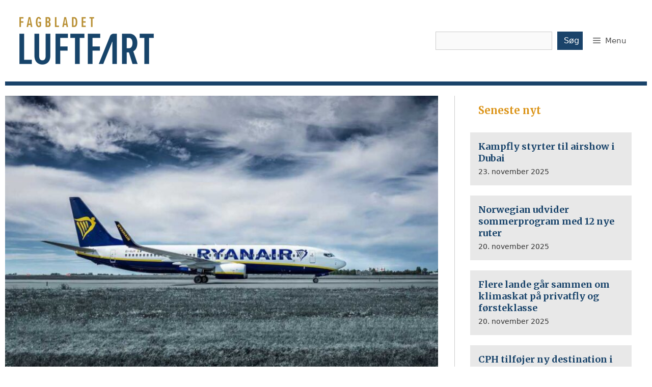

--- FILE ---
content_type: text/html; charset=UTF-8
request_url: https://luftfart.dk/domstol-spaender-ben-for-ryanairs-irske-kontrakter/
body_size: 21972
content:
<!DOCTYPE html>
<html lang="da-DK">
<head>
	<meta charset="UTF-8">
	<meta name='robots' content='index, follow, max-image-preview:large, max-snippet:-1, max-video-preview:-1' />
	<style>img:is([sizes="auto" i], [sizes^="auto," i]) { contain-intrinsic-size: 3000px 1500px }</style>
	<meta name="viewport" content="width=device-width, initial-scale=1">
	<!-- This site is optimized with the Yoast SEO plugin v26.4 - https://yoast.com/wordpress/plugins/seo/ -->
	<title>Domstol spænder ben for Ryanairs irske kontrakter - Fagbladet Luftfart</title>
	<link rel="canonical" href="https://luftfart.dk/domstol-spaender-ben-for-ryanairs-irske-kontrakter/" />
	<meta property="og:locale" content="da_DK" />
	<meta property="og:type" content="article" />
	<meta property="og:title" content="Domstol spænder ben for Ryanairs irske kontrakter - Fagbladet Luftfart" />
	<meta property="og:description" content="En belgisk domstol har slået fast, at det er de lokale, nationale regler, som gælder" />
	<meta property="og:url" content="https://luftfart.dk/domstol-spaender-ben-for-ryanairs-irske-kontrakter/" />
	<meta property="og:site_name" content="Fagbladet Luftfart" />
	<meta property="article:published_time" content="2019-06-18T09:00:52+00:00" />
	<meta property="article:modified_time" content="2021-12-21T10:57:41+00:00" />
	<meta property="og:image" content="https://luftfart.dk/wp-content/uploads/2019/06/Luftfart_nu_shutterstock_1130499086-960-min-scaled-1.jpg" />
	<meta property="og:image:width" content="800" />
	<meta property="og:image:height" content="533" />
	<meta property="og:image:type" content="image/jpeg" />
	<meta name="author" content="Morten Lund Tiirikainen" />
	<meta name="twitter:card" content="summary_large_image" />
	<meta name="twitter:label1" content="Skrevet af" />
	<meta name="twitter:data1" content="Morten Lund Tiirikainen" />
	<meta name="twitter:label2" content="Estimeret læsetid" />
	<meta name="twitter:data2" content="4 minutter" />
	<script type="application/ld+json" class="yoast-schema-graph">{"@context":"https://schema.org","@graph":[{"@type":"Article","@id":"https://luftfart.dk/domstol-spaender-ben-for-ryanairs-irske-kontrakter/#article","isPartOf":{"@id":"https://luftfart.dk/domstol-spaender-ben-for-ryanairs-irske-kontrakter/"},"author":{"name":"Morten Lund Tiirikainen","@id":"https://luftfart.dk/#/schema/person/84cf381ac805eddab0d0687b5edfe7f6"},"headline":"Domstol spænder ben for Ryanairs irske kontrakter","datePublished":"2019-06-18T09:00:52+00:00","dateModified":"2021-12-21T10:57:41+00:00","mainEntityOfPage":{"@id":"https://luftfart.dk/domstol-spaender-ben-for-ryanairs-irske-kontrakter/"},"wordCount":812,"publisher":{"@id":"https://luftfart.dk/#organization"},"image":{"@id":"https://luftfart.dk/domstol-spaender-ben-for-ryanairs-irske-kontrakter/#primaryimage"},"thumbnailUrl":"https://luftfart.dk/wp-content/uploads/2019/06/Luftfart_nu_shutterstock_1130499086-960-min-scaled-1.jpg","articleSection":["Luftfart - fremhævet","Luftfart - nyheder","Luftfart - nyhedsbrev","Luftfart - topnyhed","LuftfartNuTilFPU"],"inLanguage":"da-DK"},{"@type":"WebPage","@id":"https://luftfart.dk/domstol-spaender-ben-for-ryanairs-irske-kontrakter/","url":"https://luftfart.dk/domstol-spaender-ben-for-ryanairs-irske-kontrakter/","name":"Domstol spænder ben for Ryanairs irske kontrakter - Fagbladet Luftfart","isPartOf":{"@id":"https://luftfart.dk/#website"},"primaryImageOfPage":{"@id":"https://luftfart.dk/domstol-spaender-ben-for-ryanairs-irske-kontrakter/#primaryimage"},"image":{"@id":"https://luftfart.dk/domstol-spaender-ben-for-ryanairs-irske-kontrakter/#primaryimage"},"thumbnailUrl":"https://luftfart.dk/wp-content/uploads/2019/06/Luftfart_nu_shutterstock_1130499086-960-min-scaled-1.jpg","datePublished":"2019-06-18T09:00:52+00:00","dateModified":"2021-12-21T10:57:41+00:00","breadcrumb":{"@id":"https://luftfart.dk/domstol-spaender-ben-for-ryanairs-irske-kontrakter/#breadcrumb"},"inLanguage":"da-DK","potentialAction":[{"@type":"ReadAction","target":["https://luftfart.dk/domstol-spaender-ben-for-ryanairs-irske-kontrakter/"]}]},{"@type":"ImageObject","inLanguage":"da-DK","@id":"https://luftfart.dk/domstol-spaender-ben-for-ryanairs-irske-kontrakter/#primaryimage","url":"https://luftfart.dk/wp-content/uploads/2019/06/Luftfart_nu_shutterstock_1130499086-960-min-scaled-1.jpg","contentUrl":"https://luftfart.dk/wp-content/uploads/2019/06/Luftfart_nu_shutterstock_1130499086-960-min-scaled-1.jpg","width":800,"height":533,"caption":"Foto: Shutterstock"},{"@type":"BreadcrumbList","@id":"https://luftfart.dk/domstol-spaender-ben-for-ryanairs-irske-kontrakter/#breadcrumb","itemListElement":[{"@type":"ListItem","position":1,"name":"Hjem","item":"https://luftfart.dk/"},{"@type":"ListItem","position":2,"name":"Domstol spænder ben for Ryanairs irske kontrakter"}]},{"@type":"WebSite","@id":"https://luftfart.dk/#website","url":"https://luftfart.dk/","name":"Fagbladet Luftfart","description":"fagblad for piloter og kabineansatte i dansk luftfart","publisher":{"@id":"https://luftfart.dk/#organization"},"potentialAction":[{"@type":"SearchAction","target":{"@type":"EntryPoint","urlTemplate":"https://luftfart.dk/?s={search_term_string}"},"query-input":{"@type":"PropertyValueSpecification","valueRequired":true,"valueName":"search_term_string"}}],"inLanguage":"da-DK"},{"@type":"Organization","@id":"https://luftfart.dk/#organization","name":"Fagbladet Luftfart","url":"https://luftfart.dk/","logo":{"@type":"ImageObject","inLanguage":"da-DK","@id":"https://luftfart.dk/#/schema/logo/image/","url":"https://luftfart.dk/wp-content/uploads/2021/09/cropped-Fagbladet_luftfart_logo_rgb_21-290-2.png","contentUrl":"https://luftfart.dk/wp-content/uploads/2021/09/cropped-Fagbladet_luftfart_logo_rgb_21-290-2.png","width":290,"height":120,"caption":"Fagbladet Luftfart"},"image":{"@id":"https://luftfart.dk/#/schema/logo/image/"}},{"@type":"Person","@id":"https://luftfart.dk/#/schema/person/84cf381ac805eddab0d0687b5edfe7f6","name":"Morten Lund Tiirikainen","image":{"@type":"ImageObject","inLanguage":"da-DK","@id":"https://luftfart.dk/#/schema/person/image/","url":"https://secure.gravatar.com/avatar/7a0149c8e6b2a359e459da547c983b65847bbcde34395f579200337c57974e32?s=96&d=mm&r=g","contentUrl":"https://secure.gravatar.com/avatar/7a0149c8e6b2a359e459da547c983b65847bbcde34395f579200337c57974e32?s=96&d=mm&r=g","caption":"Morten Lund Tiirikainen"},"url":"https://luftfart.dk/author/mlt/"}]}</script>
	<!-- / Yoast SEO plugin. -->


<link rel='dns-prefetch' href='//static.addtoany.com' />
<link href='https://fonts.gstatic.com' crossorigin rel='preconnect' />
<link href='https://fonts.googleapis.com' crossorigin rel='preconnect' />
<link rel="alternate" type="application/rss+xml" title="Fagbladet Luftfart &raquo; Feed" href="https://luftfart.dk/feed/" />
<link rel="alternate" type="application/rss+xml" title="Fagbladet Luftfart &raquo;-kommentar-feed" href="https://luftfart.dk/comments/feed/" />
<link rel="alternate" type="application/rss+xml" title="Fagbladet Luftfart &raquo; Domstol spænder ben for Ryanairs irske kontrakter-kommentar-feed" href="https://luftfart.dk/domstol-spaender-ben-for-ryanairs-irske-kontrakter/feed/" />
<style type="text/css">.brave_popup{display:none}</style><script data-no-optimize="1"> var brave_popup_data = {}; var bravepop_emailValidation=false; var brave_popup_videos = {};  var brave_popup_formData = {};var brave_popup_adminUser = false; var brave_popup_pageInfo = {"type":"single","pageID":18070,"singleType":"post"};  var bravepop_emailSuggestions={};</script><script>
window._wpemojiSettings = {"baseUrl":"https:\/\/s.w.org\/images\/core\/emoji\/16.0.1\/72x72\/","ext":".png","svgUrl":"https:\/\/s.w.org\/images\/core\/emoji\/16.0.1\/svg\/","svgExt":".svg","source":{"concatemoji":"https:\/\/luftfart.dk\/wp-includes\/js\/wp-emoji-release.min.js?ver=6.8.3"}};
/*! This file is auto-generated */
!function(s,n){var o,i,e;function c(e){try{var t={supportTests:e,timestamp:(new Date).valueOf()};sessionStorage.setItem(o,JSON.stringify(t))}catch(e){}}function p(e,t,n){e.clearRect(0,0,e.canvas.width,e.canvas.height),e.fillText(t,0,0);var t=new Uint32Array(e.getImageData(0,0,e.canvas.width,e.canvas.height).data),a=(e.clearRect(0,0,e.canvas.width,e.canvas.height),e.fillText(n,0,0),new Uint32Array(e.getImageData(0,0,e.canvas.width,e.canvas.height).data));return t.every(function(e,t){return e===a[t]})}function u(e,t){e.clearRect(0,0,e.canvas.width,e.canvas.height),e.fillText(t,0,0);for(var n=e.getImageData(16,16,1,1),a=0;a<n.data.length;a++)if(0!==n.data[a])return!1;return!0}function f(e,t,n,a){switch(t){case"flag":return n(e,"\ud83c\udff3\ufe0f\u200d\u26a7\ufe0f","\ud83c\udff3\ufe0f\u200b\u26a7\ufe0f")?!1:!n(e,"\ud83c\udde8\ud83c\uddf6","\ud83c\udde8\u200b\ud83c\uddf6")&&!n(e,"\ud83c\udff4\udb40\udc67\udb40\udc62\udb40\udc65\udb40\udc6e\udb40\udc67\udb40\udc7f","\ud83c\udff4\u200b\udb40\udc67\u200b\udb40\udc62\u200b\udb40\udc65\u200b\udb40\udc6e\u200b\udb40\udc67\u200b\udb40\udc7f");case"emoji":return!a(e,"\ud83e\udedf")}return!1}function g(e,t,n,a){var r="undefined"!=typeof WorkerGlobalScope&&self instanceof WorkerGlobalScope?new OffscreenCanvas(300,150):s.createElement("canvas"),o=r.getContext("2d",{willReadFrequently:!0}),i=(o.textBaseline="top",o.font="600 32px Arial",{});return e.forEach(function(e){i[e]=t(o,e,n,a)}),i}function t(e){var t=s.createElement("script");t.src=e,t.defer=!0,s.head.appendChild(t)}"undefined"!=typeof Promise&&(o="wpEmojiSettingsSupports",i=["flag","emoji"],n.supports={everything:!0,everythingExceptFlag:!0},e=new Promise(function(e){s.addEventListener("DOMContentLoaded",e,{once:!0})}),new Promise(function(t){var n=function(){try{var e=JSON.parse(sessionStorage.getItem(o));if("object"==typeof e&&"number"==typeof e.timestamp&&(new Date).valueOf()<e.timestamp+604800&&"object"==typeof e.supportTests)return e.supportTests}catch(e){}return null}();if(!n){if("undefined"!=typeof Worker&&"undefined"!=typeof OffscreenCanvas&&"undefined"!=typeof URL&&URL.createObjectURL&&"undefined"!=typeof Blob)try{var e="postMessage("+g.toString()+"("+[JSON.stringify(i),f.toString(),p.toString(),u.toString()].join(",")+"));",a=new Blob([e],{type:"text/javascript"}),r=new Worker(URL.createObjectURL(a),{name:"wpTestEmojiSupports"});return void(r.onmessage=function(e){c(n=e.data),r.terminate(),t(n)})}catch(e){}c(n=g(i,f,p,u))}t(n)}).then(function(e){for(var t in e)n.supports[t]=e[t],n.supports.everything=n.supports.everything&&n.supports[t],"flag"!==t&&(n.supports.everythingExceptFlag=n.supports.everythingExceptFlag&&n.supports[t]);n.supports.everythingExceptFlag=n.supports.everythingExceptFlag&&!n.supports.flag,n.DOMReady=!1,n.readyCallback=function(){n.DOMReady=!0}}).then(function(){return e}).then(function(){var e;n.supports.everything||(n.readyCallback(),(e=n.source||{}).concatemoji?t(e.concatemoji):e.wpemoji&&e.twemoji&&(t(e.twemoji),t(e.wpemoji)))}))}((window,document),window._wpemojiSettings);
</script>
<link rel='stylesheet' id='generate-fonts-css' href='//fonts.googleapis.com/css?family=Merriweather:300,300italic,regular,italic,700' media='all' />
<link rel='stylesheet' id='dashicons-css' href='https://luftfart.dk/wp-includes/css/dashicons.min.css?ver=6.8.3' media='all' />
<link rel='stylesheet' id='post-views-counter-frontend-css' href='https://luftfart.dk/wp-content/plugins/post-views-counter/css/frontend.min.css?ver=1.5.8' media='all' />
<style id='wp-emoji-styles-inline-css'>

	img.wp-smiley, img.emoji {
		display: inline !important;
		border: none !important;
		box-shadow: none !important;
		height: 1em !important;
		width: 1em !important;
		margin: 0 0.07em !important;
		vertical-align: -0.1em !important;
		background: none !important;
		padding: 0 !important;
	}
</style>
<link rel='stylesheet' id='wp-block-library-css' href='https://luftfart.dk/wp-includes/css/dist/block-library/style.min.css?ver=6.8.3' media='all' />
<style id='classic-theme-styles-inline-css'>
/*! This file is auto-generated */
.wp-block-button__link{color:#fff;background-color:#32373c;border-radius:9999px;box-shadow:none;text-decoration:none;padding:calc(.667em + 2px) calc(1.333em + 2px);font-size:1.125em}.wp-block-file__button{background:#32373c;color:#fff;text-decoration:none}
</style>
<style id='global-styles-inline-css'>
:root{--wp--preset--aspect-ratio--square: 1;--wp--preset--aspect-ratio--4-3: 4/3;--wp--preset--aspect-ratio--3-4: 3/4;--wp--preset--aspect-ratio--3-2: 3/2;--wp--preset--aspect-ratio--2-3: 2/3;--wp--preset--aspect-ratio--16-9: 16/9;--wp--preset--aspect-ratio--9-16: 9/16;--wp--preset--color--black: #000000;--wp--preset--color--cyan-bluish-gray: #abb8c3;--wp--preset--color--white: #ffffff;--wp--preset--color--pale-pink: #f78da7;--wp--preset--color--vivid-red: #cf2e2e;--wp--preset--color--luminous-vivid-orange: #ff6900;--wp--preset--color--luminous-vivid-amber: #fcb900;--wp--preset--color--light-green-cyan: #7bdcb5;--wp--preset--color--vivid-green-cyan: #00d084;--wp--preset--color--pale-cyan-blue: #8ed1fc;--wp--preset--color--vivid-cyan-blue: #0693e3;--wp--preset--color--vivid-purple: #9b51e0;--wp--preset--color--contrast: var(--contrast);--wp--preset--color--contrast-2: var(--contrast-2);--wp--preset--color--contrast-3: var(--contrast-3);--wp--preset--color--base: var(--base);--wp--preset--color--base-2: var(--base-2);--wp--preset--color--base-3: var(--base-3);--wp--preset--color--accent: var(--accent);--wp--preset--gradient--vivid-cyan-blue-to-vivid-purple: linear-gradient(135deg,rgba(6,147,227,1) 0%,rgb(155,81,224) 100%);--wp--preset--gradient--light-green-cyan-to-vivid-green-cyan: linear-gradient(135deg,rgb(122,220,180) 0%,rgb(0,208,130) 100%);--wp--preset--gradient--luminous-vivid-amber-to-luminous-vivid-orange: linear-gradient(135deg,rgba(252,185,0,1) 0%,rgba(255,105,0,1) 100%);--wp--preset--gradient--luminous-vivid-orange-to-vivid-red: linear-gradient(135deg,rgba(255,105,0,1) 0%,rgb(207,46,46) 100%);--wp--preset--gradient--very-light-gray-to-cyan-bluish-gray: linear-gradient(135deg,rgb(238,238,238) 0%,rgb(169,184,195) 100%);--wp--preset--gradient--cool-to-warm-spectrum: linear-gradient(135deg,rgb(74,234,220) 0%,rgb(151,120,209) 20%,rgb(207,42,186) 40%,rgb(238,44,130) 60%,rgb(251,105,98) 80%,rgb(254,248,76) 100%);--wp--preset--gradient--blush-light-purple: linear-gradient(135deg,rgb(255,206,236) 0%,rgb(152,150,240) 100%);--wp--preset--gradient--blush-bordeaux: linear-gradient(135deg,rgb(254,205,165) 0%,rgb(254,45,45) 50%,rgb(107,0,62) 100%);--wp--preset--gradient--luminous-dusk: linear-gradient(135deg,rgb(255,203,112) 0%,rgb(199,81,192) 50%,rgb(65,88,208) 100%);--wp--preset--gradient--pale-ocean: linear-gradient(135deg,rgb(255,245,203) 0%,rgb(182,227,212) 50%,rgb(51,167,181) 100%);--wp--preset--gradient--electric-grass: linear-gradient(135deg,rgb(202,248,128) 0%,rgb(113,206,126) 100%);--wp--preset--gradient--midnight: linear-gradient(135deg,rgb(2,3,129) 0%,rgb(40,116,252) 100%);--wp--preset--font-size--small: 13px;--wp--preset--font-size--medium: 20px;--wp--preset--font-size--large: 36px;--wp--preset--font-size--x-large: 42px;--wp--preset--spacing--20: 0.44rem;--wp--preset--spacing--30: 0.67rem;--wp--preset--spacing--40: 1rem;--wp--preset--spacing--50: 1.5rem;--wp--preset--spacing--60: 2.25rem;--wp--preset--spacing--70: 3.38rem;--wp--preset--spacing--80: 5.06rem;--wp--preset--shadow--natural: 6px 6px 9px rgba(0, 0, 0, 0.2);--wp--preset--shadow--deep: 12px 12px 50px rgba(0, 0, 0, 0.4);--wp--preset--shadow--sharp: 6px 6px 0px rgba(0, 0, 0, 0.2);--wp--preset--shadow--outlined: 6px 6px 0px -3px rgba(255, 255, 255, 1), 6px 6px rgba(0, 0, 0, 1);--wp--preset--shadow--crisp: 6px 6px 0px rgba(0, 0, 0, 1);}:where(.is-layout-flex){gap: 0.5em;}:where(.is-layout-grid){gap: 0.5em;}body .is-layout-flex{display: flex;}.is-layout-flex{flex-wrap: wrap;align-items: center;}.is-layout-flex > :is(*, div){margin: 0;}body .is-layout-grid{display: grid;}.is-layout-grid > :is(*, div){margin: 0;}:where(.wp-block-columns.is-layout-flex){gap: 2em;}:where(.wp-block-columns.is-layout-grid){gap: 2em;}:where(.wp-block-post-template.is-layout-flex){gap: 1.25em;}:where(.wp-block-post-template.is-layout-grid){gap: 1.25em;}.has-black-color{color: var(--wp--preset--color--black) !important;}.has-cyan-bluish-gray-color{color: var(--wp--preset--color--cyan-bluish-gray) !important;}.has-white-color{color: var(--wp--preset--color--white) !important;}.has-pale-pink-color{color: var(--wp--preset--color--pale-pink) !important;}.has-vivid-red-color{color: var(--wp--preset--color--vivid-red) !important;}.has-luminous-vivid-orange-color{color: var(--wp--preset--color--luminous-vivid-orange) !important;}.has-luminous-vivid-amber-color{color: var(--wp--preset--color--luminous-vivid-amber) !important;}.has-light-green-cyan-color{color: var(--wp--preset--color--light-green-cyan) !important;}.has-vivid-green-cyan-color{color: var(--wp--preset--color--vivid-green-cyan) !important;}.has-pale-cyan-blue-color{color: var(--wp--preset--color--pale-cyan-blue) !important;}.has-vivid-cyan-blue-color{color: var(--wp--preset--color--vivid-cyan-blue) !important;}.has-vivid-purple-color{color: var(--wp--preset--color--vivid-purple) !important;}.has-black-background-color{background-color: var(--wp--preset--color--black) !important;}.has-cyan-bluish-gray-background-color{background-color: var(--wp--preset--color--cyan-bluish-gray) !important;}.has-white-background-color{background-color: var(--wp--preset--color--white) !important;}.has-pale-pink-background-color{background-color: var(--wp--preset--color--pale-pink) !important;}.has-vivid-red-background-color{background-color: var(--wp--preset--color--vivid-red) !important;}.has-luminous-vivid-orange-background-color{background-color: var(--wp--preset--color--luminous-vivid-orange) !important;}.has-luminous-vivid-amber-background-color{background-color: var(--wp--preset--color--luminous-vivid-amber) !important;}.has-light-green-cyan-background-color{background-color: var(--wp--preset--color--light-green-cyan) !important;}.has-vivid-green-cyan-background-color{background-color: var(--wp--preset--color--vivid-green-cyan) !important;}.has-pale-cyan-blue-background-color{background-color: var(--wp--preset--color--pale-cyan-blue) !important;}.has-vivid-cyan-blue-background-color{background-color: var(--wp--preset--color--vivid-cyan-blue) !important;}.has-vivid-purple-background-color{background-color: var(--wp--preset--color--vivid-purple) !important;}.has-black-border-color{border-color: var(--wp--preset--color--black) !important;}.has-cyan-bluish-gray-border-color{border-color: var(--wp--preset--color--cyan-bluish-gray) !important;}.has-white-border-color{border-color: var(--wp--preset--color--white) !important;}.has-pale-pink-border-color{border-color: var(--wp--preset--color--pale-pink) !important;}.has-vivid-red-border-color{border-color: var(--wp--preset--color--vivid-red) !important;}.has-luminous-vivid-orange-border-color{border-color: var(--wp--preset--color--luminous-vivid-orange) !important;}.has-luminous-vivid-amber-border-color{border-color: var(--wp--preset--color--luminous-vivid-amber) !important;}.has-light-green-cyan-border-color{border-color: var(--wp--preset--color--light-green-cyan) !important;}.has-vivid-green-cyan-border-color{border-color: var(--wp--preset--color--vivid-green-cyan) !important;}.has-pale-cyan-blue-border-color{border-color: var(--wp--preset--color--pale-cyan-blue) !important;}.has-vivid-cyan-blue-border-color{border-color: var(--wp--preset--color--vivid-cyan-blue) !important;}.has-vivid-purple-border-color{border-color: var(--wp--preset--color--vivid-purple) !important;}.has-vivid-cyan-blue-to-vivid-purple-gradient-background{background: var(--wp--preset--gradient--vivid-cyan-blue-to-vivid-purple) !important;}.has-light-green-cyan-to-vivid-green-cyan-gradient-background{background: var(--wp--preset--gradient--light-green-cyan-to-vivid-green-cyan) !important;}.has-luminous-vivid-amber-to-luminous-vivid-orange-gradient-background{background: var(--wp--preset--gradient--luminous-vivid-amber-to-luminous-vivid-orange) !important;}.has-luminous-vivid-orange-to-vivid-red-gradient-background{background: var(--wp--preset--gradient--luminous-vivid-orange-to-vivid-red) !important;}.has-very-light-gray-to-cyan-bluish-gray-gradient-background{background: var(--wp--preset--gradient--very-light-gray-to-cyan-bluish-gray) !important;}.has-cool-to-warm-spectrum-gradient-background{background: var(--wp--preset--gradient--cool-to-warm-spectrum) !important;}.has-blush-light-purple-gradient-background{background: var(--wp--preset--gradient--blush-light-purple) !important;}.has-blush-bordeaux-gradient-background{background: var(--wp--preset--gradient--blush-bordeaux) !important;}.has-luminous-dusk-gradient-background{background: var(--wp--preset--gradient--luminous-dusk) !important;}.has-pale-ocean-gradient-background{background: var(--wp--preset--gradient--pale-ocean) !important;}.has-electric-grass-gradient-background{background: var(--wp--preset--gradient--electric-grass) !important;}.has-midnight-gradient-background{background: var(--wp--preset--gradient--midnight) !important;}.has-small-font-size{font-size: var(--wp--preset--font-size--small) !important;}.has-medium-font-size{font-size: var(--wp--preset--font-size--medium) !important;}.has-large-font-size{font-size: var(--wp--preset--font-size--large) !important;}.has-x-large-font-size{font-size: var(--wp--preset--font-size--x-large) !important;}
:where(.wp-block-post-template.is-layout-flex){gap: 1.25em;}:where(.wp-block-post-template.is-layout-grid){gap: 1.25em;}
:where(.wp-block-columns.is-layout-flex){gap: 2em;}:where(.wp-block-columns.is-layout-grid){gap: 2em;}
:root :where(.wp-block-pullquote){font-size: 1.5em;line-height: 1.6;}
</style>
<link rel='stylesheet' id='generateblocks-google-fonts-css' href='https://fonts.googleapis.com/css?family=Merriweather:300,300italic,regular,italic,700,700italic,900,900italic&#038;display=swap' media='all' />
<link rel='stylesheet' id='wp-show-posts-css' href='https://luftfart.dk/wp-content/plugins/wp-show-posts/css/wp-show-posts-min.css?ver=1.1.6' media='all' />
<link rel='stylesheet' id='generate-style-css' href='https://luftfart.dk/wp-content/themes/generatepress/assets/css/main.min.css?ver=3.5.1' media='all' />
<style id='generate-style-inline-css'>
@media (max-width:768px){}.featured-image img {width: 850px;}
.is-right-sidebar{width:30%;}.is-left-sidebar{width:30%;}.site-content .content-area{width:70%;}@media (max-width: 768px){.main-navigation .menu-toggle,.sidebar-nav-mobile:not(#sticky-placeholder){display:block;}.main-navigation ul,.gen-sidebar-nav,.main-navigation:not(.slideout-navigation):not(.toggled) .main-nav > ul,.has-inline-mobile-toggle #site-navigation .inside-navigation > *:not(.navigation-search):not(.main-nav){display:none;}.nav-align-right .inside-navigation,.nav-align-center .inside-navigation{justify-content:space-between;}.has-inline-mobile-toggle .mobile-menu-control-wrapper{display:flex;flex-wrap:wrap;}.has-inline-mobile-toggle .inside-header{flex-direction:row;text-align:left;flex-wrap:wrap;}.has-inline-mobile-toggle .header-widget,.has-inline-mobile-toggle #site-navigation{flex-basis:100%;}.nav-float-left .has-inline-mobile-toggle #site-navigation{order:10;}}
.dynamic-author-image-rounded{border-radius:100%;}.dynamic-featured-image, .dynamic-author-image{vertical-align:middle;}.one-container.blog .dynamic-content-template:not(:last-child), .one-container.archive .dynamic-content-template:not(:last-child){padding-bottom:0px;}.dynamic-entry-excerpt > p:last-child{margin-bottom:0px;}
</style>
<link rel='stylesheet' id='addtoany-css' href='https://luftfart.dk/wp-content/plugins/add-to-any/addtoany.min.css?ver=1.16' media='all' />
<link rel='stylesheet' id='generatepress-dynamic-css' href='https://luftfart.dk/wp-content/uploads/generatepress/style.min.css?ver=1753676539' media='all' />
<link rel='stylesheet' id='generate-child-css' href='https://luftfart.dk/wp-content/themes/generatepress_child/style.css?ver=1695190162' media='all' />
<style id='generateblocks-inline-css'>
h2.gb-headline-64a4f893{padding-top:16px;padding-bottom:0px;padding-left:16px;margin-bottom:0px;color:#db9317;}h2.gb-headline-c2f07b45{margin-bottom:0px;}h2.gb-headline-fcb6c8e3{font-size:18px;margin-bottom:5px;}p.gb-headline-bc8721fb{font-size:14px;margin-bottom:0px;}.gb-button-wrapper{display:flex;flex-wrap:wrap;align-items:flex-start;justify-content:flex-start;clear:both;}.gb-button-wrapper-faac4cf2{justify-content:center;}.gb-button-wrapper a.gb-button-e680c5e0, .gb-button-wrapper a.gb-button-e680c5e0:visited{font-family:Merriweather, serif;font-size:16px;font-weight:700;padding:15px 20px;border-top:1px solid rgba(171, 184, 195, 0.5);border-bottom:1px solid rgba(171, 184, 195, 0.5);background-color:rgba(171, 184, 195, 0.25);color:#18436a;text-decoration:none;display:inline-flex;align-items:center;justify-content:center;text-align:center;}.gb-button-wrapper a.gb-button-e680c5e0:hover, .gb-button-wrapper a.gb-button-e680c5e0:active, .gb-button-wrapper a.gb-button-e680c5e0:focus{border-top-color:#abb8c3;border-bottom-color:#abb8c3;color:#ff6900;}.gb-button-wrapper a.gb-button-e680c5e0 .gb-icon{font-size:1em;line-height:0;padding-right:0.5em;align-items:center;display:inline-flex;}.gb-button-wrapper a.gb-button-e680c5e0 .gb-icon svg{height:1em;width:1em;fill:currentColor;}.gb-grid-wrapper-07b20589{display:flex;flex-wrap:wrap;}.gb-grid-wrapper-07b20589 > .gb-grid-column{box-sizing:border-box;padding-bottom:20px;}.gb-container-7d1021c7{background-color:#e8e8e8;}.gb-container-7d1021c7 > .gb-inside-container{padding:16px;}.gb-grid-wrapper > .gb-grid-column-7d1021c7{width:100%;}.gb-grid-wrapper > .gb-grid-column-7d1021c7 > .gb-container{display:flex;flex-direction:column;height:100%;}@media (min-width: 1025px) {.gb-button-wrapper-faac4cf2 > .gb-button{flex:1;}}@media (max-width: 1024px) and (min-width: 768px) {.gb-button-wrapper-faac4cf2 > .gb-button{flex:1;}}@media (max-width: 767px) {.gb-button-wrapper-faac4cf2 > .gb-button{flex:1;}}:root{--gb-container-width:1260px;}.gb-container .wp-block-image img{vertical-align:middle;}.gb-grid-wrapper .wp-block-image{margin-bottom:0;}.gb-highlight{background:none;}.gb-shape{line-height:0;}
</style>
<link rel='stylesheet' id='generate-blog-css' href='https://luftfart.dk/wp-content/plugins/gp-premium/blog/functions/css/style.min.css?ver=2.5.1' media='all' />
<link rel='stylesheet' id='generate-offside-css' href='https://luftfart.dk/wp-content/plugins/gp-premium/menu-plus/functions/css/offside.min.css?ver=2.5.1' media='all' />
<style id='generate-offside-inline-css'>
:root{--gp-slideout-width:265px;}.slideout-navigation.main-navigation{background-color:#206096;}.slideout-navigation.main-navigation .main-nav ul li a{color:#f4f4f4;font-weight:normal;text-transform:none;}.slideout-navigation.main-navigation.do-overlay .main-nav ul ul li a{font-size:1em;}.slideout-navigation.main-navigation .main-nav ul li:not([class*="current-menu-"]):hover > a, .slideout-navigation.main-navigation .main-nav ul li:not([class*="current-menu-"]):focus > a, .slideout-navigation.main-navigation .main-nav ul li.sfHover:not([class*="current-menu-"]) > a{color:#206096;}.slideout-navigation.main-navigation .main-nav ul li[class*="current-menu-"] > a{color:#005296;background-color:#db9317;}.slideout-navigation, .slideout-navigation a{color:#f4f4f4;}.slideout-navigation button.slideout-exit{color:#f4f4f4;padding-left:20px;padding-right:20px;}.slide-opened nav.toggled .menu-toggle:before{display:none;}@media (max-width: 768px){.menu-bar-item.slideout-toggle{display:none;}}
</style>
<link rel='stylesheet' id='generate-navigation-branding-css' href='https://luftfart.dk/wp-content/plugins/gp-premium/menu-plus/functions/css/navigation-branding-flex.min.css?ver=2.5.1' media='all' />
<style id='generate-navigation-branding-inline-css'>
@media (max-width: 768px){.site-header, #site-navigation, #sticky-navigation{display:none !important;opacity:0.0;}#mobile-header{display:block !important;width:100% !important;}#mobile-header .main-nav > ul{display:none;}#mobile-header.toggled .main-nav > ul, #mobile-header .menu-toggle, #mobile-header .mobile-bar-items{display:block;}#mobile-header .main-nav{-ms-flex:0 0 100%;flex:0 0 100%;-webkit-box-ordinal-group:5;-ms-flex-order:4;order:4;}}.main-navigation.has-branding.grid-container .navigation-branding, .main-navigation.has-branding:not(.grid-container) .inside-navigation:not(.grid-container) .navigation-branding{margin-left:10px;}.navigation-branding img, .site-logo.mobile-header-logo img{height:40px;width:auto;}.navigation-branding .main-title{line-height:40px;}@media (max-width: 1270px){#site-navigation .navigation-branding, #sticky-navigation .navigation-branding{margin-left:10px;}}@media (max-width: 768px){.main-navigation.has-branding.nav-align-center .menu-bar-items, .main-navigation.has-sticky-branding.navigation-stick.nav-align-center .menu-bar-items{margin-left:auto;}.navigation-branding{margin-right:auto;margin-left:10px;}.navigation-branding .main-title, .mobile-header-navigation .site-logo{margin-left:10px;}}
</style>
<script id="addtoany-core-js-before">
window.a2a_config=window.a2a_config||{};a2a_config.callbacks=[];a2a_config.overlays=[];a2a_config.templates={};a2a_localize = {
	Share: "Share",
	Save: "Save",
	Subscribe: "Subscribe",
	Email: "Email",
	Bookmark: "Bookmark",
	ShowAll: "Show all",
	ShowLess: "Show less",
	FindServices: "Find service(s)",
	FindAnyServiceToAddTo: "Instantly find any service to add to",
	PoweredBy: "Powered by",
	ShareViaEmail: "Share via email",
	SubscribeViaEmail: "Subscribe via email",
	BookmarkInYourBrowser: "Bookmark in your browser",
	BookmarkInstructions: "Press Ctrl+D or \u2318+D to bookmark this page",
	AddToYourFavorites: "Add to your favorites",
	SendFromWebOrProgram: "Send from any email address or email program",
	EmailProgram: "Email program",
	More: "More&#8230;",
	ThanksForSharing: "Thanks for sharing!",
	ThanksForFollowing: "Thanks for following!"
};

a2a_config.icon_color="#1a436a";
</script>
<script defer src="https://static.addtoany.com/menu/page.js" id="addtoany-core-js"></script>
<script src="https://luftfart.dk/wp-includes/js/jquery/jquery.min.js?ver=3.7.1" id="jquery-core-js"></script>
<script src="https://luftfart.dk/wp-includes/js/jquery/jquery-migrate.min.js?ver=3.4.1" id="jquery-migrate-js"></script>
<script defer src="https://luftfart.dk/wp-content/plugins/add-to-any/addtoany.min.js?ver=1.1" id="addtoany-jquery-js"></script>
<link rel="https://api.w.org/" href="https://luftfart.dk/wp-json/" /><link rel="alternate" title="JSON" type="application/json" href="https://luftfart.dk/wp-json/wp/v2/posts/18070" /><link rel="EditURI" type="application/rsd+xml" title="RSD" href="https://luftfart.dk/xmlrpc.php?rsd" />
<meta name="generator" content="WordPress 6.8.3" />
<link rel='shortlink' href='https://luftfart.dk/?p=18070' />
<link rel="alternate" title="oEmbed (JSON)" type="application/json+oembed" href="https://luftfart.dk/wp-json/oembed/1.0/embed?url=https%3A%2F%2Fluftfart.dk%2Fdomstol-spaender-ben-for-ryanairs-irske-kontrakter%2F" />
<link rel="alternate" title="oEmbed (XML)" type="text/xml+oembed" href="https://luftfart.dk/wp-json/oembed/1.0/embed?url=https%3A%2F%2Fluftfart.dk%2Fdomstol-spaender-ben-for-ryanairs-irske-kontrakter%2F&#038;format=xml" />
<link rel="pingback" href="https://luftfart.dk/xmlrpc.php">
<!-- Google tag (gtag.js) -->
<script async src="https://www.googletagmanager.com/gtag/js?id=G-QJYVSK0ZLY"></script>
<script>
  window.dataLayer = window.dataLayer || [];
  function gtag(){dataLayer.push(arguments);}
  gtag('js', new Date());

  gtag('config', 'G-QJYVSK0ZLY');
</script>
<script id="Cookiebot" src="https://consent.cookiebot.com/uc.js" data-cbid="eb28d32f-a6ff-4dd6-8253-035cb324bd74" data-blockingmode="auto" type="text/javascript"></script><link rel="icon" href="https://luftfart.dk/wp-content/uploads/2020/04/cropped-luftfart_nu-web-ikon-2020-512-150x150.png" sizes="32x32" />
<link rel="icon" href="https://luftfart.dk/wp-content/uploads/2020/04/cropped-luftfart_nu-web-ikon-2020-512-300x300.png" sizes="192x192" />
<link rel="apple-touch-icon" href="https://luftfart.dk/wp-content/uploads/2020/04/cropped-luftfart_nu-web-ikon-2020-512-300x300.png" />
<meta name="msapplication-TileImage" content="https://luftfart.dk/wp-content/uploads/2020/04/cropped-luftfart_nu-web-ikon-2020-512-300x300.png" />
</head>

<body data-rsssl=1 class="wp-singular post-template-default single single-post postid-18070 single-format-standard wp-custom-logo wp-embed-responsive wp-theme-generatepress wp-child-theme-generatepress_child post-image-above-header post-image-aligned-left slideout-enabled slideout-both sticky-menu-fade mobile-header mobile-header-logo right-sidebar nav-float-right separate-containers header-aligned-left dropdown-hover featured-image-active" itemtype="https://schema.org/Blog" itemscope>
	<a class="screen-reader-text skip-link" href="#content" title="Hop til indhold">Hop til indhold</a>		<header class="site-header grid-container has-inline-mobile-toggle" id="masthead" aria-label="Site"  itemtype="https://schema.org/WPHeader" itemscope>
			<div class="inside-header grid-container">
				<div class="site-logo">
					<a href="https://luftfart.dk/" rel="home">
						<img  class="header-image is-logo-image" alt="Fagbladet Luftfart" src="https://luftfart.dk/wp-content/uploads/2021/09/cropped-cropped-Fagbladet_luftfart_logo_rgb_21-290-2.png" srcset="https://luftfart.dk/wp-content/uploads/2021/09/cropped-cropped-Fagbladet_luftfart_logo_rgb_21-290-2.png 1x, https://luftfart.dk/wp-content/uploads/2021/09/cropped-Fagbladet_luftfart_logo_rgb_21-580-2-1.png 2x" width="290" height="120" />
					</a>
				</div>	<nav class="main-navigation mobile-menu-control-wrapper" id="mobile-menu-control-wrapper" aria-label="Mobile Toggle">
		<div class="menu-bar-items"><span class="menu-bar-item slideout-toggle hide-on-mobile has-svg-icon"><a href="#" role="button"><span class="gp-icon pro-menu-bars">
				<svg viewBox="0 0 512 512" aria-hidden="true" role="img" version="1.1" xmlns="http://www.w3.org/2000/svg" xmlns:xlink="http://www.w3.org/1999/xlink" width="1em" height="1em">
					<path d="M0 96c0-13.255 10.745-24 24-24h464c13.255 0 24 10.745 24 24s-10.745 24-24 24H24c-13.255 0-24-10.745-24-24zm0 160c0-13.255 10.745-24 24-24h464c13.255 0 24 10.745 24 24s-10.745 24-24 24H24c-13.255 0-24-10.745-24-24zm0 160c0-13.255 10.745-24 24-24h464c13.255 0 24 10.745 24 24s-10.745 24-24 24H24c-13.255 0-24-10.745-24-24z" />
				</svg>
			</span><span class="off-canvas-toggle-label">Menu</span></a></span></div>		<button data-nav="site-navigation" class="menu-toggle" aria-controls="generate-slideout-menu" aria-expanded="false">
			<span class="gp-icon icon-menu-bars"><svg viewBox="0 0 512 512" aria-hidden="true" xmlns="http://www.w3.org/2000/svg" width="1em" height="1em"><path d="M0 96c0-13.255 10.745-24 24-24h464c13.255 0 24 10.745 24 24s-10.745 24-24 24H24c-13.255 0-24-10.745-24-24zm0 160c0-13.255 10.745-24 24-24h464c13.255 0 24 10.745 24 24s-10.745 24-24 24H24c-13.255 0-24-10.745-24-24zm0 160c0-13.255 10.745-24 24-24h464c13.255 0 24 10.745 24 24s-10.745 24-24 24H24c-13.255 0-24-10.745-24-24z" /></svg><svg viewBox="0 0 512 512" aria-hidden="true" xmlns="http://www.w3.org/2000/svg" width="1em" height="1em"><path d="M71.029 71.029c9.373-9.372 24.569-9.372 33.942 0L256 222.059l151.029-151.03c9.373-9.372 24.569-9.372 33.942 0 9.372 9.373 9.372 24.569 0 33.942L289.941 256l151.03 151.029c9.372 9.373 9.372 24.569 0 33.942-9.373 9.372-24.569 9.372-33.942 0L256 289.941l-151.029 151.03c-9.373 9.372-24.569 9.372-33.942 0-9.372-9.373-9.372-24.569 0-33.942L222.059 256 71.029 104.971c-9.372-9.373-9.372-24.569 0-33.942z" /></svg></span><span class="mobile-menu">Menu</span>		</button>
	</nav>
			<nav class="main-navigation has-menu-bar-items sub-menu-right" id="site-navigation" aria-label="Primary"  itemtype="https://schema.org/SiteNavigationElement" itemscope>
			<div class="inside-navigation grid-container">
								<button class="menu-toggle" aria-controls="generate-slideout-menu" aria-expanded="false">
					<span class="gp-icon icon-menu-bars"><svg viewBox="0 0 512 512" aria-hidden="true" xmlns="http://www.w3.org/2000/svg" width="1em" height="1em"><path d="M0 96c0-13.255 10.745-24 24-24h464c13.255 0 24 10.745 24 24s-10.745 24-24 24H24c-13.255 0-24-10.745-24-24zm0 160c0-13.255 10.745-24 24-24h464c13.255 0 24 10.745 24 24s-10.745 24-24 24H24c-13.255 0-24-10.745-24-24zm0 160c0-13.255 10.745-24 24-24h464c13.255 0 24 10.745 24 24s-10.745 24-24 24H24c-13.255 0-24-10.745-24-24z" /></svg><svg viewBox="0 0 512 512" aria-hidden="true" xmlns="http://www.w3.org/2000/svg" width="1em" height="1em"><path d="M71.029 71.029c9.373-9.372 24.569-9.372 33.942 0L256 222.059l151.029-151.03c9.373-9.372 24.569-9.372 33.942 0 9.372 9.373 9.372 24.569 0 33.942L289.941 256l151.03 151.029c9.372 9.373 9.372 24.569 0 33.942-9.373 9.372-24.569 9.372-33.942 0L256 289.941l-151.029 151.03c-9.373 9.372-24.569 9.372-33.942 0-9.372-9.373-9.372-24.569 0-33.942L222.059 256 71.029 104.971c-9.372-9.373-9.372-24.569 0-33.942z" /></svg></span><span class="mobile-menu">Menu</span>				</button>
				<div class="menu-bar-items"><span class="menu-bar-item slideout-toggle hide-on-mobile has-svg-icon"><a href="#" role="button"><span class="gp-icon pro-menu-bars">
				<svg viewBox="0 0 512 512" aria-hidden="true" role="img" version="1.1" xmlns="http://www.w3.org/2000/svg" xmlns:xlink="http://www.w3.org/1999/xlink" width="1em" height="1em">
					<path d="M0 96c0-13.255 10.745-24 24-24h464c13.255 0 24 10.745 24 24s-10.745 24-24 24H24c-13.255 0-24-10.745-24-24zm0 160c0-13.255 10.745-24 24-24h464c13.255 0 24 10.745 24 24s-10.745 24-24 24H24c-13.255 0-24-10.745-24-24zm0 160c0-13.255 10.745-24 24-24h464c13.255 0 24 10.745 24 24s-10.745 24-24 24H24c-13.255 0-24-10.745-24-24z" />
				</svg>
			</span><span class="off-canvas-toggle-label">Menu</span></a></span></div>			</div>
		</nav>
					<div class="header-widget">
				<aside id="block-18" class="widget inner-padding widget_block widget_search"><form role="search" method="get" action="https://luftfart.dk/" class="wp-block-search__button-outside wp-block-search__text-button wp-block-search"    ><label class="wp-block-search__label screen-reader-text" for="wp-block-search__input-1" >Søg</label><div class="wp-block-search__inside-wrapper " ><input class="wp-block-search__input" id="wp-block-search__input-1" placeholder="" value="" type="search" name="s" required /><button aria-label="Søg" class="wp-block-search__button wp-element-button" type="submit" >Søg</button></div></form></aside>			</div>
						</div>
		</header>
				<nav id="mobile-header" itemtype="https://schema.org/SiteNavigationElement" itemscope class="main-navigation mobile-header-navigation has-branding has-menu-bar-items">
			<div class="inside-navigation grid-container grid-parent">
				<div class="site-logo mobile-header-logo">
						<a href="https://luftfart.dk/" title="Fagbladet Luftfart" rel="home">
							<img src="https://luftfart.dk/wp-content/uploads/2021/09/cropped-Fagbladet_luftfart_logo_rgb_21-290-2.png" alt="Fagbladet Luftfart" class="is-logo-image" width="290" height="120" />
						</a>
					</div>					<button class="menu-toggle" aria-controls="mobile-menu" aria-expanded="false">
						<span class="gp-icon icon-menu-bars"><svg viewBox="0 0 512 512" aria-hidden="true" xmlns="http://www.w3.org/2000/svg" width="1em" height="1em"><path d="M0 96c0-13.255 10.745-24 24-24h464c13.255 0 24 10.745 24 24s-10.745 24-24 24H24c-13.255 0-24-10.745-24-24zm0 160c0-13.255 10.745-24 24-24h464c13.255 0 24 10.745 24 24s-10.745 24-24 24H24c-13.255 0-24-10.745-24-24zm0 160c0-13.255 10.745-24 24-24h464c13.255 0 24 10.745 24 24s-10.745 24-24 24H24c-13.255 0-24-10.745-24-24z" /></svg><svg viewBox="0 0 512 512" aria-hidden="true" xmlns="http://www.w3.org/2000/svg" width="1em" height="1em"><path d="M71.029 71.029c9.373-9.372 24.569-9.372 33.942 0L256 222.059l151.029-151.03c9.373-9.372 24.569-9.372 33.942 0 9.372 9.373 9.372 24.569 0 33.942L289.941 256l151.03 151.029c9.372 9.373 9.372 24.569 0 33.942-9.373 9.372-24.569 9.372-33.942 0L256 289.941l-151.029 151.03c-9.373 9.372-24.569 9.372-33.942 0-9.372-9.373-9.372-24.569 0-33.942L222.059 256 71.029 104.971c-9.372-9.373-9.372-24.569 0-33.942z" /></svg></span><span class="mobile-menu">Menu</span>					</button>
					<div class="menu-bar-items"><span class="menu-bar-item slideout-toggle hide-on-mobile has-svg-icon"><a href="#" role="button"><span class="gp-icon pro-menu-bars">
				<svg viewBox="0 0 512 512" aria-hidden="true" role="img" version="1.1" xmlns="http://www.w3.org/2000/svg" xmlns:xlink="http://www.w3.org/1999/xlink" width="1em" height="1em">
					<path d="M0 96c0-13.255 10.745-24 24-24h464c13.255 0 24 10.745 24 24s-10.745 24-24 24H24c-13.255 0-24-10.745-24-24zm0 160c0-13.255 10.745-24 24-24h464c13.255 0 24 10.745 24 24s-10.745 24-24 24H24c-13.255 0-24-10.745-24-24zm0 160c0-13.255 10.745-24 24-24h464c13.255 0 24 10.745 24 24s-10.745 24-24 24H24c-13.255 0-24-10.745-24-24z" />
				</svg>
			</span><span class="off-canvas-toggle-label">Menu</span></a></span></div>			</div><!-- .inside-navigation -->
		</nav><!-- #site-navigation -->
		
	<div class="site grid-container container hfeed" id="page">
				<div class="site-content" id="content">
			
	<div id="primary" class="content-area">
		<main id="main" class="site-main">
			
<article id="post-18070" class="post-18070 post type-post status-publish format-standard has-post-thumbnail hentry category-luftfart-nu-nyheder-fremhaevet category-luftfart-nu-nyheder category-luftfart-nyhedsbrev category-luftfart-nu-topnyhed category-luftfart-nu-til-fpu infinite-scroll-item" itemtype="https://schema.org/CreativeWork" itemscope>
	<div class="inside-article">
		<div class="featured-image  page-header-image-single ">
				<div class="wp-caption thumb-caption"><img width="800" height="533" src="https://luftfart.dk/wp-content/uploads/2019/06/Luftfart_nu_shutterstock_1130499086-960-min-scaled-1.jpg" class="attachment-full size-full" alt="Domstol spænder ben for Ryanairs irske kontrakter - luftfart.nu" itemprop="image" decoding="async" fetchpriority="high" srcset="https://luftfart.dk/wp-content/uploads/2019/06/Luftfart_nu_shutterstock_1130499086-960-min-scaled-1.jpg 800w, https://luftfart.dk/wp-content/uploads/2019/06/Luftfart_nu_shutterstock_1130499086-960-min-scaled-1-300x200.jpg 300w, https://luftfart.dk/wp-content/uploads/2019/06/Luftfart_nu_shutterstock_1130499086-960-min-scaled-1-768x512.jpg 768w" sizes="(max-width: 800px) 100vw, 800px" /><p class="wp-caption-text thumb-caption-text">Foto: Shutterstock</p></div>
			</div>			<header class="entry-header">
				<h1 class="entry-title" itemprop="headline">Domstol spænder ben for Ryanairs irske kontrakter</h1>		<div class="entry-meta">
			<span class="posted-on"><time class="updated" datetime="2021-12-21T11:57:41+01:00" itemprop="dateModified">21. december 2021</time><time class="entry-date published" datetime="2019-06-18T11:00:52+02:00" itemprop="datePublished">18. juni 2019</time></span> 		</div>
		<p><span class="post-author">Af: <a href="mailto:redaktionen@luftfart.dk">Morten Lund Tiirikainen</a></span></p>			</header>
			
		<div class="entry-content" itemprop="text">
			<div class="addtoany_share_save_container addtoany_content addtoany_content_top"><div class="a2a_kit a2a_kit_size_22 addtoany_list" data-a2a-url="https://luftfart.dk/domstol-spaender-ben-for-ryanairs-irske-kontrakter/" data-a2a-title="Domstol spænder ben for Ryanairs irske kontrakter"><a class="a2a_button_facebook" href="https://www.addtoany.com/add_to/facebook?linkurl=https%3A%2F%2Fluftfart.dk%2Fdomstol-spaender-ben-for-ryanairs-irske-kontrakter%2F&amp;linkname=Domstol%20sp%C3%A6nder%20ben%20for%20Ryanairs%20irske%20kontrakter" title="Facebook" rel="nofollow noopener" target="_blank"></a><a class="a2a_button_linkedin" href="https://www.addtoany.com/add_to/linkedin?linkurl=https%3A%2F%2Fluftfart.dk%2Fdomstol-spaender-ben-for-ryanairs-irske-kontrakter%2F&amp;linkname=Domstol%20sp%C3%A6nder%20ben%20for%20Ryanairs%20irske%20kontrakter" title="LinkedIn" rel="nofollow noopener" target="_blank"></a><a class="a2a_button_twitter" href="https://www.addtoany.com/add_to/twitter?linkurl=https%3A%2F%2Fluftfart.dk%2Fdomstol-spaender-ben-for-ryanairs-irske-kontrakter%2F&amp;linkname=Domstol%20sp%C3%A6nder%20ben%20for%20Ryanairs%20irske%20kontrakter" title="Twitter" rel="nofollow noopener" target="_blank"></a><a class="a2a_button_email" href="https://www.addtoany.com/add_to/email?linkurl=https%3A%2F%2Fluftfart.dk%2Fdomstol-spaender-ben-for-ryanairs-irske-kontrakter%2F&amp;linkname=Domstol%20sp%C3%A6nder%20ben%20for%20Ryanairs%20irske%20kontrakter" title="Email" rel="nofollow noopener" target="_blank"></a><a class="a2a_button_sms" href="https://www.addtoany.com/add_to/sms?linkurl=https%3A%2F%2Fluftfart.dk%2Fdomstol-spaender-ben-for-ryanairs-irske-kontrakter%2F&amp;linkname=Domstol%20sp%C3%A6nder%20ben%20for%20Ryanairs%20irske%20kontrakter" title="Message" rel="nofollow noopener" target="_blank"></a><a class="a2a_button_printfriendly" href="https://www.addtoany.com/add_to/printfriendly?linkurl=https%3A%2F%2Fluftfart.dk%2Fdomstol-spaender-ben-for-ryanairs-irske-kontrakter%2F&amp;linkname=Domstol%20sp%C3%A6nder%20ben%20for%20Ryanairs%20irske%20kontrakter" title="PrintFriendly" rel="nofollow noopener" target="_blank"></a><a class="a2a_dd addtoany_share_save addtoany_share" href="https://www.addtoany.com/share"></a></div></div>
<p>En belgisk domstol har slået fast, at det er de lokale,
nationale regler, som gælder for personalet i Ryanair. Dommen kommer efter otte
år juridisk slagsmål.</p>



<p>Sagen omhandler seks medarbejdere med hjemmebase hos Ryanair
i Charleroi, Belgien. Ryanair har overfor de ansatte stået stejlt på, at de er
omfattet af irske love og regler uagtet, hvilket land de måtte have base.</p>



<p>De <a href="https://www.eurocockpit.be/news/everybody-loves-ireland">irske regler er
særligt fordelagtige</a> for Ryanair, da blandt andet arbejdsmarkedsreglerne på
den grønne ø er mere lempelige end i resten af EU set fra arbejdsgivers
perspektiv.</p>



<p>Ryanair har baser over det meste af Europa – dog ikke
Danmark.</p>



<h3 class="wp-block-heading">Hjemmebase
definerer regler</h3>



<p>Sagen i Belgien har været undervejs siden 2011. I <a href="https://www.flyvebranchen.dk/eu-smaek-til-ryanair-i-sag-om-kreative-kontrakter/">2017
nåede den EU-domstolen</a>, som afgjorde, at uenigheder om
besætningsmedlemmernes ansættelseskontrakter falder indenfor det lands
domstole, hvor de har hjemmebase.</p>



<p>Hjemmebase defineres som derfra, hvor man sædvanligvis
udfører sit arbejde og ikke det land, hvor et selskab måtte vælge at
indregistrere sine fly for at pleje egne interesser.</p>



<p>Tilbage i Belgien har den nationale domstol således <a href="https://www.etf-europe.org/landmark-ruling-in-favour-of-ryanair-crew/">afgjort</a>,
at belgisk arbejdsmarkedslov gælder for ansatte med base i Belgien. Domstolen
har endvidere genåbnet sagen, så de seks besætningsmedlemmer får mulighed for
at opnå efterbetaling af løn, feriepenge, udlæg for mad og rens af uniform.</p>



<p>Ryanair har efter dommen <a href="https://www.reuters.com/article/us-ryanair-workers/local-labor-laws-apply-to-ryanair-employees-belgian-court-idUSKCN1TF1QY">udtalt
i en meddelelse til Reuters</a>, »at dommen ingen effekt har, og ikke sætter
nogen præcedens, da den alene anerkender den kontraktuelle aftale, som
selskabet allerede opnåede sidste år med sit belgiske crew.«</p>



<h3 class="wp-block-heading">Udbredelse afhænger
af fagforeninger</h3>



<p>Sagen fra Belgien trækker paralleller til Danmark. Her blev
Ryanair præsenteret for lignende krav i en dom i 2015, da selskabet undsagde
sig at indgå dansk overenskomst. Både i 2015, men også i forbindelse med sagen
fra Belgien, lyder det fra fagforeningerne, at afgørelsen har betydning for <a href="https://www.etf-europe.org/landmark-ruling-in-favour-of-ryanair-crew/">ansatte
i hele EU</a>.</p>



<p>Før end dette sker, vil det kræve, at hvert enkelt lands
fagforeninger tager opgaven på sig, forklarer Steen Erik Navrbjerg,
arbejdsmarkedsforsker ved FAOS på Københavns Universitet.</p>



<p>»Den her dom kan give incitament til de faglige
organisationer i de enkelte EU-lande til at se på, hvad de kan gøre i deres
respektive hjemlande. Men udbredelse af dommen afhænger helt af
fagforeningernes indsats,« siger han og tilføjer:</p>



<p>»I 2015 med Arbejdsrettens dom i Danmark troede vi, der vil
ske mere – der kom jo lykønskninger fra hele verden – men ikke alle
fagforeninger i Europa er lige aktive.« </p>



<h3 class="wp-block-heading">Interesseforskelle
er en udfordring</h3>



<p>På tværs af den europæiske flyvebranche er der store
interesseforskelle. I Spanien er ungdomsarbejdsløsheden oppe på 50 procent.</p>



<p>Her er 12.000 kroner i måneden nok til at et ungt menneske
kan opfylde ønsket om at flytte hjemmefra. Jobmanglen gør det simpelthen svært
for fagforeningerne at få de ansatte organiseret og kræve bedre vilkår, påpeger
Steen Erik Navrbjerg. Samtidig står fagforeningerne overfor uhyre kreative
arbejdsgivere:</p>



<p>»Det helt store problem er også, at arbejdsgiverne er gode
til at finde hullerne i lovgivningen. Nye EU-direktiver er allerede overhalet
af nye koncepter, før de træder i kraft, og det virker til, at fagforeningerne
har store udfordringer med at holde trit med selskaberne,« siger
arbejdsmarkedsforskeren og tilføjer:</p>



<p>»Der ligger en mulighed i at stærke fagforeninger, som den
eksempelvis den danske går ind og <a href="https://jyllands-posten.dk/premium/international/ECE11123916/danske-fagforeninger-opruster-i-rumaenien/">hjælper
i andre lande</a>, for derved at løfte niveauet i de lande, som truer blandt
andet danske jobs.«</p>



<p>Han peger på, hvordan det i efteråret 2017 var en forandring ”nedefra” i form af piloterne, som mobiliserede sig, og siden opnåede en række forbedring af deres vilkår.</p>



<h3 class="wp-block-heading">Dansk hjælp til rumænsk faglig kamp</h3>



<p>Hos de flyansattes fagforening i Danmark, FPU, deler man glæden med de belgiske fagforeninger over domstolens afgørelse:</p>



<p>»I 2015 tog vi opgøret med Ryanair i Danmark. Det var et sats, fordi juraen på området ikke var klokkeklar. Men siden da er der kommet en række domme, og der skal ikke herske tvivl om at dommen i Belgien er en gave til fagforeninger, der ønsker at Ryanair skal betale ordentlige løn og arbejdsvilkår,« siger Anders Mark Jensen, næstformand i FPU, som dog også peger på nødvendigheden af, at den europæiske fagbevægelse trækker i arbejdstøjet og rækker en hjælpende hånd ud:</p>



<p>»Ryanair vokser også i Østeuropa. Netop derfor har vi igangsat et projekt med det formål at styrke luftfartsfagforeningen i Rumænien til at tage lignende slags sager op mod Ryanair og andre selskaber.«</p>



<p>FPU har siden 2017 samarbejdet med en Rumænsk fagforening. Samarbejdet  skal blandt andet dæmme op for systematisk udnyttelse af billig  arbejdskraft fra landet, der er et af EU&#8217;s fattigste. </p>
		</div>

			</div>
</article>
		</main>
      	</div>

	<div class="widget-area sidebar is-right-sidebar" id="right-sidebar">
	<div class="inside-right-sidebar">
		<aside id="block-8" class="widget inner-padding widget_block">
<h2 class="gb-headline gb-headline-64a4f893 gb-headline-text">Seneste nyt</h2>
</aside><aside id="block-22" class="widget inner-padding widget_block">
<div style="height:30px" aria-hidden="true" class="wp-block-spacer"></div>
</aside><aside id="block-19" class="widget inner-padding widget_block">
<div class="gb-grid-wrapper gb-grid-wrapper-07b20589 gb-query-loop-wrapper">
<div class="gb-grid-column gb-grid-column-7d1021c7 gb-query-loop-item post-28420 post type-post status-publish format-standard hentry category-seneste-nyt" ID="post-id-28420"><div class="gb-container gb-container-7d1021c7 custom-loop"><a class="post-jump-link" href="https://luftfart.dk/seneste-nyt/#post-id-28420" aria-label="Go to the post titled Kampfly styrter til airshow i Dubai"></a><div class="gb-inside-container">
<h2 class="gb-headline gb-headline-fcb6c8e3 gb-headline-text"><a href="https://luftfart.dk/kampfly-styrter-til-airshow-i-dubai/">Kampfly styrter til airshow i Dubai</a></h2>

<p class="gb-headline gb-headline-bc8721fb gb-headline-text"><time class="entry-date published" datetime="2025-11-23T14:09:57+01:00">23. november 2025</time></p>
</div></div></div>

<div class="gb-grid-column gb-grid-column-7d1021c7 gb-query-loop-item post-28416 post type-post status-publish format-standard hentry category-seneste-nyt" ID="post-id-28416"><div class="gb-container gb-container-7d1021c7 custom-loop"><a class="post-jump-link" href="https://luftfart.dk/seneste-nyt/#post-id-28416" aria-label="Go to the post titled Norwegian udvider sommerprogram med 12 nye ruter"></a><div class="gb-inside-container">
<h2 class="gb-headline gb-headline-fcb6c8e3 gb-headline-text"><a href="https://luftfart.dk/norwegian-udvider-sommerprogram-med-12-nye-ruter/">Norwegian udvider sommerprogram med 12 nye ruter</a></h2>

<p class="gb-headline gb-headline-bc8721fb gb-headline-text"><time class="entry-date published" datetime="2025-11-20T10:44:25+01:00">20. november 2025</time></p>
</div></div></div>

<div class="gb-grid-column gb-grid-column-7d1021c7 gb-query-loop-item post-28414 post type-post status-publish format-standard hentry category-seneste-nyt" ID="post-id-28414"><div class="gb-container gb-container-7d1021c7 custom-loop"><a class="post-jump-link" href="https://luftfart.dk/seneste-nyt/#post-id-28414" aria-label="Go to the post titled Flere lande går sammen om klimaskat på privatfly og førsteklasse"></a><div class="gb-inside-container">
<h2 class="gb-headline gb-headline-fcb6c8e3 gb-headline-text"><a href="https://luftfart.dk/flere-lande-gaar-sammen-om-klimaskat-paa-privatfly-og-foersteklasse/">Flere lande går sammen om klimaskat på privatfly og førsteklasse</a></h2>

<p class="gb-headline gb-headline-bc8721fb gb-headline-text"><time class="entry-date published" datetime="2025-11-20T10:29:00+01:00">20. november 2025</time></p>
</div></div></div>

<div class="gb-grid-column gb-grid-column-7d1021c7 gb-query-loop-item post-28411 post type-post status-publish format-standard hentry category-seneste-nyt" ID="post-id-28411"><div class="gb-container gb-container-7d1021c7 custom-loop"><a class="post-jump-link" href="https://luftfart.dk/seneste-nyt/#post-id-28411" aria-label="Go to the post titled CPH tilføjer ny destination i Canada"></a><div class="gb-inside-container">
<h2 class="gb-headline gb-headline-fcb6c8e3 gb-headline-text"><a href="https://luftfart.dk/cph-tilfoejer-ny-destination-i-canada/">CPH tilføjer ny destination i Canada</a></h2>

<p class="gb-headline gb-headline-bc8721fb gb-headline-text"><time class="entry-date published" datetime="2025-11-19T12:22:33+01:00">19. november 2025</time></p>
</div></div></div>

<div class="gb-grid-column gb-grid-column-7d1021c7 gb-query-loop-item post-28401 post type-post status-publish format-standard hentry category-seneste-nyt" ID="post-id-28401"><div class="gb-container gb-container-7d1021c7 custom-loop"><a class="post-jump-link" href="https://luftfart.dk/seneste-nyt/#post-id-28401" aria-label="Go to the post titled Ryanair nægtede at refundere billet efter knivangreb: Nu tilbyder British Airways luksustur"></a><div class="gb-inside-container">
<h2 class="gb-headline gb-headline-fcb6c8e3 gb-headline-text"><a href="https://luftfart.dk/ryanair-naegtede-at-refundere-billet-efter-knivangreb-nu-sender-british-airways-mand-af-sted/">Ryanair nægtede at refundere billet efter knivangreb: Nu tilbyder British Airways luksustur</a></h2>

<p class="gb-headline gb-headline-bc8721fb gb-headline-text"><time class="entry-date published" datetime="2025-11-17T11:00:52+01:00">17. november 2025</time></p>
</div></div></div>
</div>
</aside><aside id="block-20" class="widget inner-padding widget_block">
<div style="height:30px" aria-hidden="true" class="wp-block-spacer"></div>
</aside><aside id="block-21" class="widget inner-padding widget_block">
<h2 class="gb-headline gb-headline-64a4f893 gb-headline-text">Nyheder</h2>
</aside><aside id="block-7" class="widget inner-padding widget_block"><p><style>.wp-show-posts-columns#wpsp-17152 {margin-left: -1em; }.wp-show-posts-columns#wpsp-17152 .wp-show-posts-inner {margin: 0 0 1em 1em; }</style><section id="wpsp-17152" class=" wp-show-posts" style=""><article class=" wp-show-posts-single wpsp-clearfix post-28405 post type-post status-publish format-standard has-post-thumbnail hentry category-luftfart-nu-nyheder" itemtype="http://schema.org/CreativeWork" itemscope><div class="wp-show-posts-inner" style="">		<div class="wp-show-posts-image  wpsp-image-left ">
			<a href="https://luftfart.dk/norwegian-pilot-skal-staa-i-spidsen-for-de-danske-piloter/"  title="Norwegian-pilot skal stå i spidsen for de danske piloter">					<img decoding="async" src="https://luftfart.dk/wp-content/uploads/2025/11/Christian-von-dAhe1reduced-scaled-345x220.jpg" alt="Norwegian-pilot skal stå i spidsen for de danske piloter" itemprop="image" class="left" />
				</a>		</div>
								<header class="wp-show-posts-entry-header">
							<h3 class="wp-show-posts-entry-title" itemprop="headline"><a href="https://luftfart.dk/norwegian-pilot-skal-staa-i-spidsen-for-de-danske-piloter/" rel="bookmark">Norwegian-pilot skal stå i spidsen for de danske piloter</a></h3><div class="wp-show-posts-entry-meta wp-show-posts-entry-meta-below-title post-meta-inline"><span class="wp-show-posts-posted-on wp-show-posts-meta">
					<a href="https://luftfart.dk/norwegian-pilot-skal-staa-i-spidsen-for-de-danske-piloter/" title="12:07" rel="bookmark"><time class="wp-show-posts-entry-date published" datetime="2025-11-19T12:07:57+01:00" itemprop="datePublished">19. november 2025</time><time class="wp-show-posts-updated" datetime="2025-11-19T12:08:00+01:00" itemprop="dateModified">19. november 2025</time></a>
				</span></div>						</header><!-- .entry-header -->
					</div><!-- wp-show-posts-inner --><div class="wpsp-clear"></div></article><article class=" wp-show-posts-single wpsp-clearfix post-28392 post type-post status-publish format-standard has-post-thumbnail hentry category-arbejdsmiljoe category-luftfart-nu-nyheder" itemtype="http://schema.org/CreativeWork" itemscope><div class="wp-show-posts-inner" style="">		<div class="wp-show-posts-image  wpsp-image-left ">
			<a href="https://luftfart.dk/mange-kabineansatte-har-oplevet-fatigue-fpu-kraever-bedre-schedulering/"  title="Mange kabineansatte har oplevet fatigue: FPU kræver bedre schedulering">					<img decoding="async" src="https://luftfart.dk/wp-content/uploads/2025/11/Fatigue-kabinebillede-345x220.png" alt="Mange kabineansatte har oplevet fatigue: FPU kræver bedre schedulering" itemprop="image" class="left" />
				</a>		</div>
								<header class="wp-show-posts-entry-header">
							<h3 class="wp-show-posts-entry-title" itemprop="headline"><a href="https://luftfart.dk/mange-kabineansatte-har-oplevet-fatigue-fpu-kraever-bedre-schedulering/" rel="bookmark">Mange kabineansatte har oplevet fatigue: FPU kræver bedre schedulering</a></h3><div class="wp-show-posts-entry-meta wp-show-posts-entry-meta-below-title post-meta-inline"><span class="wp-show-posts-posted-on wp-show-posts-meta">
					<a href="https://luftfart.dk/mange-kabineansatte-har-oplevet-fatigue-fpu-kraever-bedre-schedulering/" title="13:30" rel="bookmark"><time class="wp-show-posts-entry-date published" datetime="2025-11-14T13:30:33+01:00" itemprop="datePublished">14. november 2025</time><time class="wp-show-posts-updated" datetime="2025-11-14T13:30:35+01:00" itemprop="dateModified">14. november 2025</time></a>
				</span></div>						</header><!-- .entry-header -->
					</div><!-- wp-show-posts-inner --><div class="wpsp-clear"></div></article><article class=" wp-show-posts-single wpsp-clearfix post-28284 post type-post status-publish format-standard has-post-thumbnail hentry category-luftfart-nu-nyheder" itemtype="http://schema.org/CreativeWork" itemscope><div class="wp-show-posts-inner" style="">		<div class="wp-show-posts-image  wpsp-image-left ">
			<a href="https://luftfart.dk/100-dage-i-fpu-der-er-et-helt-unik-samarbejde/"  title="100 dage i FPU &#8211; &#8220;Der er et helt unik samarbejde&#8221;">					<img decoding="async" src="https://luftfart.dk/wp-content/uploads/2025/10/Sabine-hjemmeside-scaled-345x220.jpeg" alt="100 dage i FPU &#8211; &#8220;Der er et helt unik samarbejde&#8221;" itemprop="image" class="left" />
				</a>		</div>
								<header class="wp-show-posts-entry-header">
							<h3 class="wp-show-posts-entry-title" itemprop="headline"><a href="https://luftfart.dk/100-dage-i-fpu-der-er-et-helt-unik-samarbejde/" rel="bookmark">100 dage i FPU &#8211; &#8220;Der er et helt unik samarbejde&#8221;</a></h3><div class="wp-show-posts-entry-meta wp-show-posts-entry-meta-below-title post-meta-inline"><span class="wp-show-posts-posted-on wp-show-posts-meta">
					<a href="https://luftfart.dk/100-dage-i-fpu-der-er-et-helt-unik-samarbejde/" title="13:42" rel="bookmark"><time class="wp-show-posts-entry-date published" datetime="2025-11-12T13:42:00+01:00" itemprop="datePublished">12. november 2025</time><time class="wp-show-posts-updated" datetime="2025-11-12T13:43:16+01:00" itemprop="dateModified">12. november 2025</time></a>
				</span></div>						</header><!-- .entry-header -->
					</div><!-- wp-show-posts-inner --><div class="wpsp-clear"></div></article></section><!-- .wp-show-posts --></p>
</aside><aside id="block-12" class="widget inner-padding widget_block">
<div style="height:30px" aria-hidden="true" class="wp-block-spacer"></div>
</aside><aside id="block-10" class="widget inner-padding widget_block">
<h2 class="gb-headline gb-headline-c2f07b45 gb-headline-text">News in English</h2>
</aside><aside id="block-11" class="widget inner-padding widget_block"><p><style>.wp-show-posts-columns#wpsp-20327 {margin-left: -1em; }.wp-show-posts-columns#wpsp-20327 .wp-show-posts-inner {margin: 0 0 1em 1em; }</style><section id="wpsp-20327" class=" wp-show-posts" style=""><article class=" wp-show-posts-single wpsp-clearfix post-28342 post type-post status-publish format-standard has-post-thumbnail hentry category-news-in-english" itemtype="http://schema.org/CreativeWork" itemscope><div class="wp-show-posts-inner" style="">		<div class="wp-show-posts-image  wpsp-image-left ">
			<a href="https://luftfart.dk/major-victory-for-fpus-project-in-romania-joins-international-organization-for-cabin-crew/"  title="Major victory for FPU’s project in Romania: Joins international organization for cabin crew">					<img decoding="async" src="https://luftfart.dk/wp-content/uploads/2025/11/Mircea-konference-345x220.jpg" alt="Major victory for FPU’s project in Romania: Joins international organization for cabin crew" itemprop="image" class="left" />
				</a>		</div>
								<header class="wp-show-posts-entry-header">
							<h3 class="wp-show-posts-entry-title" itemprop="headline"><a href="https://luftfart.dk/major-victory-for-fpus-project-in-romania-joins-international-organization-for-cabin-crew/" rel="bookmark">Major victory for FPU’s project in Romania: Joins international organization for cabin crew</a></h3><div class="wp-show-posts-entry-meta wp-show-posts-entry-meta-below-title post-meta-inline"><span class="wp-show-posts-posted-on wp-show-posts-meta">
					<a href="https://luftfart.dk/major-victory-for-fpus-project-in-romania-joins-international-organization-for-cabin-crew/" title="15:20" rel="bookmark"><time class="wp-show-posts-entry-date published" datetime="2025-11-05T15:20:32+01:00" itemprop="datePublished">5. november 2025</time><time class="wp-show-posts-updated" datetime="2025-11-05T16:32:59+01:00" itemprop="dateModified">5. november 2025</time></a>
				</span></div>						</header><!-- .entry-header -->
					</div><!-- wp-show-posts-inner --><div class="wpsp-clear"></div></article><article class=" wp-show-posts-single wpsp-clearfix post-28232 post type-post status-publish format-standard has-post-thumbnail hentry category-luftfart-nu-nyheder category-news-in-english" itemtype="http://schema.org/CreativeWork" itemscope><div class="wp-show-posts-inner" style="">		<div class="wp-show-posts-image  wpsp-image-left ">
			<a href="https://luftfart.dk/toxic-fumes-what-are-they-and-how-should-you-react-if-experiencing-them/"  title="Toxic fumes: What are they and how should you react if experiencing them?">					<img decoding="async" src="https://luftfart.dk/wp-content/uploads/2025/10/FUMES_2-345x220.png" alt="Toxic fumes: What are they and how should you react if experiencing them?" itemprop="image" class="left" />
				</a>		</div>
								<header class="wp-show-posts-entry-header">
							<h3 class="wp-show-posts-entry-title" itemprop="headline"><a href="https://luftfart.dk/toxic-fumes-what-are-they-and-how-should-you-react-if-experiencing-them/" rel="bookmark">Toxic fumes: What are they and how should you react if experiencing them?</a></h3><div class="wp-show-posts-entry-meta wp-show-posts-entry-meta-below-title post-meta-inline"><span class="wp-show-posts-posted-on wp-show-posts-meta">
					<a href="https://luftfart.dk/toxic-fumes-what-are-they-and-how-should-you-react-if-experiencing-them/" title="12:39" rel="bookmark"><time class="wp-show-posts-entry-date published" datetime="2025-10-10T12:39:10+02:00" itemprop="datePublished">10. oktober 2025</time><time class="wp-show-posts-updated" datetime="2025-10-15T14:40:34+02:00" itemprop="dateModified">15. oktober 2025</time></a>
				</span></div>						</header><!-- .entry-header -->
					</div><!-- wp-show-posts-inner --><div class="wpsp-clear"></div></article><article class=" wp-show-posts-single wpsp-clearfix post-28218 post type-post status-publish format-standard has-post-thumbnail hentry category-luftfart-nu-nyheder category-news-in-english" itemtype="http://schema.org/CreativeWork" itemscope><div class="wp-show-posts-inner" style="">		<div class="wp-show-posts-image  wpsp-image-left ">
			<a href="https://luftfart.dk/5-tips-for-cabin-crew-regarding-commanders-discretion/"  title="5 tips for cabin crew regarding Commander&#8217;s Discretion">					<img decoding="async" src="https://luftfart.dk/wp-content/uploads/2025/10/Commanders-Discretion-Cabin-Crew-scaled-345x220.jpg" alt="5 tips for cabin crew regarding Commander&#8217;s Discretion" itemprop="image" class="left" />
				</a>		</div>
								<header class="wp-show-posts-entry-header">
							<h3 class="wp-show-posts-entry-title" itemprop="headline"><a href="https://luftfart.dk/5-tips-for-cabin-crew-regarding-commanders-discretion/" rel="bookmark">5 tips for cabin crew regarding Commander&#8217;s Discretion</a></h3><div class="wp-show-posts-entry-meta wp-show-posts-entry-meta-below-title post-meta-inline"><span class="wp-show-posts-posted-on wp-show-posts-meta">
					<a href="https://luftfart.dk/5-tips-for-cabin-crew-regarding-commanders-discretion/" title="9:07" rel="bookmark"><time class="wp-show-posts-entry-date published" datetime="2025-10-09T09:07:05+02:00" itemprop="datePublished">9. oktober 2025</time><time class="wp-show-posts-updated" datetime="2025-10-15T14:41:31+02:00" itemprop="dateModified">15. oktober 2025</time></a>
				</span></div>						</header><!-- .entry-header -->
					</div><!-- wp-show-posts-inner --><div class="wpsp-clear"></div></article></section><!-- .wp-show-posts --></p>
</aside><aside id="block-15" class="widget inner-padding widget_block">
<div style="height:20px" aria-hidden="true" class="wp-block-spacer"></div>
</aside><aside id="block-17" class="widget inner-padding widget_block"><div class="gb-button-wrapper gb-button-wrapper-faac4cf2">

<a class="gb-button gb-button-e680c5e0" href="/alle-artikler/"><span class="gb-icon"><svg aria-hidden="true" role="img" height="1em" width="1em" viewBox="0 0 256 512" xmlns="http://www.w3.org/2000/svg"><path fill="currentColor" d="M224.3 273l-136 136c-9.4 9.4-24.6 9.4-33.9 0l-22.6-22.6c-9.4-9.4-9.4-24.6 0-33.9l96.4-96.4-96.4-96.4c-9.4-9.4-9.4-24.6 0-33.9L54.3 103c9.4-9.4 24.6-9.4 33.9 0l136 136c9.5 9.4 9.5 24.6.1 34z"></path></svg></span><span class="gb-button-text">Alle artikler</span></a>

</div></aside>	</div>
</div>

	</div>
</div>


<div class="site-footer">
			<footer class="site-info" aria-label="Site"  itemtype="https://schema.org/WPFooter" itemscope>
			<div class="inside-site-info grid-container">
								<div class="copyright-bar">
					Copyright &copy; 2025 Fagbladet Luftfart og Flyvebranchens Personale Union. All rights reserved. <a href="/privatlivspolitik/">Privatlivspolitik.</a> 				</div>
			</div>
		</footer>
		</div>

<a title="Scroll tilbage til toppen" aria-label="Scroll tilbage til toppen" rel="nofollow" href="#" class="generate-back-to-top" data-scroll-speed="400" data-start-scroll="300" role="button">
					<span class="gp-icon icon-arrow-up"><svg viewBox="0 0 330 512" aria-hidden="true" xmlns="http://www.w3.org/2000/svg" width="1em" height="1em" fill-rule="evenodd" clip-rule="evenodd" stroke-linejoin="round" stroke-miterlimit="1.414"><path d="M305.863 314.916c0 2.266-1.133 4.815-2.832 6.514l-14.157 14.163c-1.699 1.7-3.964 2.832-6.513 2.832-2.265 0-4.813-1.133-6.512-2.832L164.572 224.276 53.295 335.593c-1.699 1.7-4.247 2.832-6.512 2.832-2.265 0-4.814-1.133-6.513-2.832L26.113 321.43c-1.699-1.7-2.831-4.248-2.831-6.514s1.132-4.816 2.831-6.515L158.06 176.408c1.699-1.7 4.247-2.833 6.512-2.833 2.265 0 4.814 1.133 6.513 2.833L303.03 308.4c1.7 1.7 2.832 4.249 2.832 6.515z" fill-rule="nonzero" /></svg></span>
				</a>		<nav id="generate-slideout-menu" class="main-navigation slideout-navigation" itemtype="https://schema.org/SiteNavigationElement" itemscope>
			<div class="inside-navigation grid-container grid-parent">
				<button class="slideout-exit has-svg-icon"><span class="gp-icon pro-close">
				<svg viewBox="0 0 512 512" aria-hidden="true" role="img" version="1.1" xmlns="http://www.w3.org/2000/svg" xmlns:xlink="http://www.w3.org/1999/xlink" width="1em" height="1em">
					<path d="M71.029 71.029c9.373-9.372 24.569-9.372 33.942 0L256 222.059l151.029-151.03c9.373-9.372 24.569-9.372 33.942 0 9.372 9.373 9.372 24.569 0 33.942L289.941 256l151.03 151.029c9.372 9.373 9.372 24.569 0 33.942-9.373 9.372-24.569 9.372-33.942 0L256 289.941l-151.029 151.03c-9.373 9.372-24.569 9.372-33.942 0-9.372-9.373-9.372-24.569 0-33.942L222.059 256 71.029 104.971c-9.372-9.373-9.372-24.569 0-33.942z" />
				</svg>
			</span> <span class="screen-reader-text">Luk</span></button><div class="main-nav"><ul id="menu-mobilmenu" class=" slideout-menu"><li id="menu-item-20368" class="menu-item menu-item-type-post_type menu-item-object-page menu-item-home menu-item-20368"><a href="https://luftfart.dk/">Forside</a></li>
<li id="menu-item-20365" class="menu-item menu-item-type-post_type menu-item-object-page menu-item-20365"><a href="https://luftfart.dk/kontakt-luftfart-nu/">Kontakt Fagbladet Luftfart</a></li>
<li id="menu-item-20366" class="menu-item menu-item-type-post_type menu-item-object-page menu-item-20366"><a href="https://luftfart.dk/om-luftfart-nu/">Om Fagbladet Luftfart</a></li>
<li id="menu-item-20367" class="menu-item menu-item-type-post_type menu-item-object-page menu-item-20367"><a href="https://luftfart.dk/annoncering/">Annoncering</a></li>
<li id="menu-item-22977" class="menu-item menu-item-type-post_type menu-item-object-page menu-item-22977"><a href="https://luftfart.dk/lyden-af-luftfart-podcast/">Podcast: Lyden af Luftfart</a></li>
</ul></div>			</div><!-- .inside-navigation -->
		</nav><!-- #site-navigation -->

					<div class="slideout-overlay">
							</div>
			            <div class="brave_popup brave_popup--popup" id="brave_popup_21615" data-loaded="false" >
               <!-- <p></p> -->
               <input type="hidden" id="brave_form_security-MjcDCFNNYJnEqZy6GZM" name="brave_form_security-MjcDCFNNYJnEqZy6GZM" value="c598c69b19" /><input type="hidden" name="_wp_http_referer" value="/domstol-spaender-ben-for-ryanairs-irske-kontrakter/" />         <script>
            document.addEventListener("DOMContentLoaded", function(event) {


                              brave_popup_formData['-MjcDCFNNYJnEqZy6GZM'] = {
                  formID: '-MjcDCFNNYJnEqZy6GZM',
                  popupID: '21615',
                  stepID: '0',
                  device: 'desktop',
                  fields: '{"-MjcDCFOl96HD52U5gtW":{"uid":"email","type":"input","required":true,"validation":"email"}}',
                  track: 'null',
                  changesFormHeight: false,
                  heightData: [181],
                  goal: true,
                  recaptcha: false,
                  social_optin: false,
                  totalSteps: 0,
                  quiz: false,
                  quizScoring: "points",
                  totalQuestions: 0,
                  totalScore: 0,
                  totalCorrect: 0,
                  freemailAllow: false,
                  conditions: [],
                  conditionsMatch: {},
                  conditionsVals: {},
                  onSubmit: function(formData, response){  },
               }
               
            });
         </script>

      <div id="brave_popup_21615__step__0" class="brave_popup__step_wrap brave_popup__step--mobile-noContent"><div class="brave_popup__step brave_popup__step__desktop  position_bottom_right closeButton_icon brave_popup__step--boxed closeButtonPosition_inside_right" data-nomobilecontent="true" data-scrollock="" data-width="280" data-height="425" data-popopen="false" style="z-index:99999" data-exitanimtype="fadeInRight" data-exitanimlength="0.5" data-layout="boxed" data-position="bottom_right"><div class="brave_popup__step__inner">
                     <div class="brave_popupSections__wrap">
                        <div class="brave_popupMargin__wrap">
                           <div class="brave_popup__step__close"><div class="brave_popup__close brave_popup__close--inside_right brave_popup__close--icon">
                  <div class="brave_popup__close__button"  onclick="brave_close_popup('21615', 0, false)" onkeypress="if(event.key == 'Enter') { brave_close_popup('21615', 0, false) }"><svg xmlns="http://www.w3.org/2000/svg" viewBox="0 0 20 20"><rect x="0" fill="none" width="20" height="20"/><g><path d="M14.95 6.46L11.41 10l3.54 3.54-1.41 1.41L10 11.42l-3.53 3.53-1.42-1.42L8.58 10 5.05 6.47l1.42-1.42L10 8.58l3.54-3.53z"/></g></svg></div>
                  </div></div>
                           <div class="brave_popup__step__popup"><div class="brave_popup__step__content"><div class="brave_popup__step__elements"><div class="brave_popup__elements_wrap "><div id="brave_element--MjcDCFNNYJnEqZy6GZM" class="brave_element brave_element--form ">
                  <div class="brave_element__wrap">
                     <div class="brave_element__styler">
                        <div class="brave_element__inner">
                           
                           <div class="brave_element__form_inner ">
                           
                              <form id="brave_form_-MjcDCFNNYJnEqZy6GZM" class="brave_form_form    " method="post" data-cookies="" onsubmit="brave_submit_form(event, brave_popup_formData['-MjcDCFNNYJnEqZy6GZM'] )">
                                 <div class="brave_form_overlay"></div><div class="brave_form_fields" data-step="0"><div id="brave_form_field-MjcDCFOl96HD52U5gtW" class="brave_form_field brave_form_field--input "><div class="brave_form_field_error"></div><input type="email" placeholder="Din e-mail*"  name="-MjcDCFOl96HD52U5gtW"  class="brave_newsletter_emailField"  /></div><input type="hidden" id="brave_form_security-MjcDCFNNYJnEqZy6GZM" name="brave_form_security-MjcDCFNNYJnEqZy6GZM" value="c598c69b19" /><input type="hidden" name="_wp_http_referer" value="/domstol-spaender-ben-for-ryanairs-irske-kontrakter/" /></div><div class="brave_form_button brave_form_button--full "><button id="brave_form_button--MjcDCFNNYJnEqZy6GZM"><span id="brave_form_loading_-MjcDCFNNYJnEqZy6GZM" class="brave_form_loading"><svg width="20px" height="20px" viewBox="0 0 6.82666 6.82666" xml:space="preserve" xmlns="http://www.w3.org/2000/svg" xmlns:xlink="http://www.w3.org/1999/xlink" preserveAspectRatio="none">
               <g fill="rgb(255,255,255)">
               <path d="M2.46703 5.54888c0.113677,0.030374 0.230461,-0.0371575 0.260835,-0.150835 0.030374,-0.113677 -0.0371575,-0.230461 -0.150835,-0.260835 -0.466854,-0.125091 -0.838799,-0.427543 -1.06273,-0.815406 -0.223752,-0.387547 -0.299567,-0.860783 -0.174425,-1.32783 0.125091,-0.466854 0.427543,-0.838795 0.815406,-1.06273 0.387547,-0.223752 0.860783,-0.299571 1.32783,-0.174429 0.466854,0.125091 0.838795,0.427543 1.06273,0.815406 0.223752,0.387547 0.299571,0.860783 0.174429,1.32783 -0.030374,0.113677 0.0371575,0.230461 0.150835,0.260835 0.113677,0.030374 0.230461,-0.0371575 0.260835,-0.150835 0.155433,-0.580094 0.0608307,-1.16861 -0.217768,-1.65116 -0.278421,-0.482236 -0.740776,-0.85826 -1.32106,-1.01374 -0.580094,-0.155433 -1.16861,-0.0608307 -1.65116,0.217768 -0.482236,0.278421 -0.85826,0.740776 -1.01374,1.32106 -0.155433,0.580094 -0.0608346,1.16861 0.217764,1.65116 0.278421,0.482236 0.74078,0.85826 1.32106,1.01374z"/><path d="M5.895 3.43303c0.0906654,-0.0745551 0.10372,-0.2085 0.0291654,-0.299165 -0.0745551,-0.0906654 -0.2085,-0.10372 -0.299165,-0.0291654l-0.669823 0.551189 -0.551102 -0.669724c-0.0745551,-0.0906654 -0.2085,-0.10372 -0.299165,-0.0291654 -0.0906654,0.0745551 -0.10372,0.2085 -0.0291654,0.299165l0.674638 0.81985c0.00343307,0.00497244 0.00708661,0.00985039 0.0109961,0.0146024 0.0748622,0.0909764 0.209307,0.104035 0.300283,0.0291732l-0.0005 -0.000606299 0.833839 -0.686154z"/></g>
               <rect fill="transparent" height="6.82666" width="6.82666"/>
            </svg></span><span class="brave_element-icon"><svg viewBox="0 0 320 512" width="1em" height="1em" preserveAspectRatio="xMidYMid meet" xmlns="http://www.w3.org/2000/svg" xmlns:xlink="http://www.w3.org/1999/xlink"><path d="M296 160H180.6l42.6-129.8C227.2 15 215.7 0 200 0H56C44 0 33.8 8.9 32.2 20.8l-32 240C-1.7 275.2 9.5 288 24 288h118.7L96.6 482.5c-3.6 15.2 8 29.5 23.3 29.5c8.4 0 16.4-4.4 20.8-12l176-304c9.3-15.9-2.2-36-20.7-36z" fill="rgb(255,255,255)"/></svg></span>Tilmeld dig</button></div></form>
                              <div id="brave_form_custom_content-MjcDCFNNYJnEqZy6GZM" class="brave_form_custom_content"></div>
                           </div>
                        </div>
                     </div>
                  </div>
               </div><div id="brave_element--MjcDCFPnHOa-nMTBkDU" class="brave_element brave_element--text ">
                  <div class="brave_element__wrap ">
                     <div class="brave_element__styler ">
                        <div class="brave_element__inner" >
                           
                              <div class="brave_element__text_inner">Fagbladet Luftfart</div>
                              
                           
                        </div>
                     </div>
                  </div>
               </div><div id="brave_element--MjcDCFPnHOa-nMTBkDV" class="brave_element brave_element--text  brave_element--text_advanced">
                  <div class="brave_element__wrap ">
                     <div class="brave_element__styler ">
                        <div class="brave_element__inner" >
                           
                              <div class="brave_element__text_inner">F&aring; nyheder om flyvebranchen p&aring; mail.</div>
                              
                           
                        </div>
                     </div>
                  </div>
               </div><div id="brave_element--MjcDCFPnHOa-nMTBkDW" class="brave_element brave_element--text  brave_element--text_advanced">
                  <div class="brave_element__wrap ">
                     <div class="brave_element__styler ">
                        <div class="brave_element__inner" >
                           
                              <div class="brave_element__text_inner">Nyhedsbrev</div>
                              
                           
                        </div>
                     </div>
                  </div>
               </div><div id="brave_element--MjcDCFPnHOa-nMTBkDX" class="brave_element brave_element--text brave_element--has-click-action brave_element--text_advanced">
                  <div class="brave_element__wrap ">
                     <div class="brave_element__styler ">
                        <div class="brave_element__inner" >
                           <a class="brave_element__inner_link" onclick="" href="https://googl.com/" target="_blank"    >
                              <div class="brave_element__text_inner"><p class="entry-title">Vi spammer ikke og du kan altid afmelde nyhedsbrevet <a href="#">her</a>. <a href="../privatlivspolitik/">Privatlivspolitik</a></p></div>
                              
                           </a>
                        </div>
                     </div>
                  </div>
               </div></div></div></div></div>
                           
                        </div>
                     </div>
                  </div></div><div class="brave_popup__step brave_popup__step__mobile brave_popup__step--noContent position_center closeButton_icon brave_popup__step--boxed closeButtonPosition_inside_right has_overlay" data-width="320" data-scrollock="" data-height="480" data-popopen="false" style="z-index:99999" data-nomobilecontent="true"  data-exitanimlength="0.5" data-layout="boxed" data-position="center"><div class="brave_popup__step__inner">
                     <div class="brave_popupSections__wrap">
                        <div class="brave_popupMargin__wrap">
                           <div class="brave_popup__step__close"><div class="brave_popup__close brave_popup__close--inside_right brave_popup__close--icon">
                  <div class="brave_popup__close__button"  onclick="brave_close_popup('21615', 0, false)" onkeypress="if(event.key == 'Enter') { brave_close_popup('21615', 0, false) }"><svg xmlns="http://www.w3.org/2000/svg" viewBox="0 0 20 20"><rect x="0" fill="none" width="20" height="20"/><g><path d="M14.95 6.46L11.41 10l3.54 3.54-1.41 1.41L10 11.42l-3.53 3.53-1.42-1.42L8.58 10 5.05 6.47l1.42-1.42L10 8.58l3.54-3.53z"/></g></svg></div>
                  </div></div>
                           <div class="brave_popup__step__popup"><div class="brave_popup__step__content"><div class="brave_popup__step__elements"><div class="brave_popup__elements_wrap "></div></div></div></div>
                           
                        </div>
                     </div>
                  </div><div class="brave_popup__step__overlay " ></div></div></div>            </div>
         <script type="speculationrules">
{"prefetch":[{"source":"document","where":{"and":[{"href_matches":"\/*"},{"not":{"href_matches":["\/wp-*.php","\/wp-admin\/*","\/wp-content\/uploads\/*","\/wp-content\/*","\/wp-content\/plugins\/*","\/wp-content\/themes\/generatepress_child\/*","\/wp-content\/themes\/generatepress\/*","\/*\\?(.+)"]}},{"not":{"selector_matches":"a[rel~=\"nofollow\"]"}},{"not":{"selector_matches":".no-prefetch, .no-prefetch a"}}]},"eagerness":"conservative"}]}
</script>
<div id="bravepop_element_tooltip"></div><div id="bravepop_element_lightbox"><div id="bravepop_element_lightbox_close" onclick="brave_lightbox_close()"></div><div id="bravepop_element_lightbox_content"></div></div><script id="generate-a11y">!function(){"use strict";if("querySelector"in document&&"addEventListener"in window){var e=document.body;e.addEventListener("mousedown",function(){e.classList.add("using-mouse")}),e.addEventListener("keydown",function(){e.classList.remove("using-mouse")})}}();</script>            <script>
               
               document.addEventListener("DOMContentLoaded", function(event) {
                  brave_popup_data[21615] = {
                  title: 'Fagbladet Luftfart nyhedsbrev',
                  type: 'popup',
                  fonts: ["Montserrat"],
                  advancedAnimation:false,
                  hasAnimation: true,
                  hasContAnim:  false,
                  animationData: [{"desktop":{"elements":[{"animation":{"load":{"props":{"start":{"opacity":0,"posx":50},"end":{"opacity":100,"posx":0}},"duration":500,"delay":0,"easing":"easeInSine","preset":"fadeInLeft"},"exit":{"props":{"start":{"opacity":0,"posx":-50},"end":{"opacity":100,"posx":0}},"duration":500,"delay":0,"easing":"easeInSine","preset":"fadeInRight"},"continious":{},"custom_1":{},"custom_2":{},"custom_3":{}},"id":"popup","top":"","left":""}],"totalDuration":{"exit":500}},"mobile":{"elements":[],"totalDuration":0}}],
                  videoData: [],
                  hasYoutube: false,
                  hasVimeo: false,
                  settings: {"goal":"newsletter","audience":{"devices":"desktop"},"frequency":{"formSubmit":false,"close":false,"closeFor":"1","goalComplete":false},"placement":{"placementType":"sitewide","exclude":{"pages":[12995,2,13004,11621,9520,11598,"front"]},"posts":[],"pages":["front",20374,17166,11621,26,17193,17189]},"trigger":{"triggerType":"time","time":{"hours":"00","minutes":"00","seconds":"04"}},"goalAction":{"type":"form","elementIDs":{"desktop":"-MjcDCFNNYJnEqZy6GZM"}}},
                  close: [{"desktop":{},"mobile":{}}],
                  forceLoad: false,
                  forceStep: false,
                  hasDesktopEmbed: false,
                  hasMobileEmbed: false,
                  hasLoginElement: false,
                  schedule:{},
                  parentID:false,
                  variants: [],
                  embedLock: false,
                  ajaxLoad: false,
                  ajaxLoaded: false,
                  timers: [],
               }
                  brave_init_popup(21615, brave_popup_data[21615]);
               });

                        </script>
                  <style type='text/css'>
               #brave_popup_21615__step__0 .brave_popup__step__desktop .brave_popup__step__inner{ width: 280px;  height: 425px;font-family:Arial;}#brave_popup_21615__step__0 .brave_popup__step__desktop .brave_element__wrap{ font-family:Arial;}#brave_popup_21615__step__0 .brave_popup__step__desktop .brave_popupMargin__wrap{ top:0px; left:-15px; }#brave_popup_21615__step__0 .brave_popup__step__desktop .brave_popup__step__popup{ box-shadow: 0 0 15px rgba(0,0,0, 0.17);border: 4px solid rgba(26,67,106, 1) ; }#brave_popup_21615__step__0 .brave_popup__step__desktop .brave_popup__step__content{ background-color: rgba(255,255,255, 1); }#brave_popup_21615__step__0 .brave_popup__step__desktop .brave_popup__step__overlay{ background-color: rgba(0,0,0, 0.7);}#brave_popup_21615__step__0 .brave_popup__step__desktop .brave_popup__close{ font-size:16px; width:16px; color:rgba(138,138,138, 1);top:-21.333333333333px}
                        #brave_popup_21615__step__0 .brave_popup__step__desktop .brave_popup__close svg{ width:16px; height:16px;}
                        #brave_popup_21615__step__0 .brave_popup__step__desktop .brave_popup__close svg path{ fill:rgba(138,138,138, 1);}#brave_popup_21615__step__0 .brave_popup__step__desktop .brave_popupSections__wrap.brave_element-21615_0_exitAnim{ animation: bravefadeInRight 0.5s linear; animation-timing-function: linear; animation-direction: reverse; opacity:0; }#brave_popup_21615__step__0 .brave_popup__step__desktop .brave_popupSections__wrap.brave_element-21615_0_openAnim{ animation: bravefadeInLeft 0.5s linear; animation-timing-function: linear; }#brave_popup_21615__step__0 #brave_element--MjcDCFNNYJnEqZy6GZM{ width: 267px;height: 181px;top: 152px;left: -2px;z-index: 0;}#brave_popup_21615__step__0 #brave_element--MjcDCFPnHOa-nMTBkDU{ width: 217px;height: 29px;top: 61px;left: 26.5px;z-index: 1;}#brave_popup_21615__step__0 #brave_element--MjcDCFPnHOa-nMTBkDV{ width: 223px;height: 65px;top: 93.5px;left: 23.5px;z-index: 2;}#brave_popup_21615__step__0 #brave_element--MjcDCFPnHOa-nMTBkDW{ width: 215px;height: 36px;top: 22px;left: 28.5px;z-index: 3;}#brave_popup_21615__step__0 #brave_element--MjcDCFPnHOa-nMTBkDX{ width: 182px;height: 61px;top: 337.5px;left: 49.5px;z-index: 4;}#brave_popup_21615__step__0 .brave_popup__step__mobile .brave_popup__step__inner{ width: 320px;  height: 480px;margin-top:-240px;font-family:Arial;}#brave_popup_21615__step__0 .brave_popup__step__mobile .brave_element__wrap{ font-family:Arial;}#brave_popup_21615__step__0 .brave_popup__step__mobile .brave_popup__step__content{ background-color: rgba(255,255,255, 1); }#brave_popup_21615__step__0 .brave_popup__step__mobile .brave_popup__step__overlay{ background-color: rgba(0,0,0, 0.7);}#brave_popup_21615__step__0 .brave_popup__step__mobile .brave_popup__close{ font-size:24px; width:24px; color:rgba(0,0,0, 1);top:-32px}
                        #brave_popup_21615__step__0 .brave_popup__step__mobile .brave_popup__close svg{ width:24px; height:24px;}
                        #brave_popup_21615__step__0 .brave_popup__step__mobile .brave_popup__close svg path{ fill:rgba(0,0,0, 1);}#brave_popup_21615__step__0 #brave_element--MjcDCFNNYJnEqZy6GZM .brave_element__styler, #brave_popup_21615__step__0 #brave_element--MjcDCFNNYJnEqZy6GZM .brave_form_fields .formfield__checkbox_label{ font-size: 12px;font-family: inherit;color: rgba(26,67,106, 1);}#brave_popup_21615__step__0 #brave_element--MjcDCFNNYJnEqZy6GZM input, #brave_popup_21615__step__0 #brave_element--MjcDCFNNYJnEqZy6GZM textarea, #brave_popup_21615__step__0 #brave_element--MjcDCFNNYJnEqZy6GZM select{ 
         padding: 17px;background-color: rgba(242,243,242, 1);color: rgba(26,67,106, 1);font-size: 12px;border-width: 0px;border-color: rgba(222,222,222, 1);border-radius: 0px;font-family: inherit; border-style: solid;}#brave_popup_21615__step__0 #brave_element--MjcDCFNNYJnEqZy6GZM .brave_form_field { margin: 7.5px 0px;line-height: 18px;}#brave_popup_21615__step__0 #brave_element--MjcDCFNNYJnEqZy6GZM .braveform_label { font-size: 12px;font-family: inherit;color: rgba(26,67,106, 1);}#brave_popup_21615__step__0 #brave_element--MjcDCFNNYJnEqZy6GZM input[type="checkbox"]:checked:before, #brave_popup_21615__step__0 #brave_element--MjcDCFNNYJnEqZy6GZM input[type="radio"]:checked:before{ color: rgba(26,67,106, 1);}#brave_popup_21615__step__0 #brave_element--MjcDCFNNYJnEqZy6GZM .brave_form_button button{ font-family: inherit;width: 100%;height: 47px;border-radius: 0px;background-color: rgba(26,67,106, 1);color: rgba(255,255,255, 1);font-size: 14px;float: right;font-weight: bold;font-family: inherit;border-width: 0px;border-color: rgba(0,0,0, 1);}#brave_popup_21615__step__0 #brave_element--MjcDCFNNYJnEqZy6GZM .brave_form_field--step .brave_form_stepNext{ font-family: inherit;width: 100%;height: 47px;border-radius: 0px;background-color: rgba(26,67,106, 1);color: rgba(255,255,255, 1);font-size: 14px;line-height: 47px;float: right;}#brave_popup_21615__step__0 #brave_element--MjcDCFNNYJnEqZy6GZM .brave_form_field--step .brave_form_skipstep{ font-family: inherit;height: 47px;font-size: 12px;color: rgba(26,67,106, 1);line-height: 47px;}#brave_popup_21615__step__0 #brave_element--MjcDCFNNYJnEqZy6GZM .bravepopform_socialOptin_button{font-family: inherit;height: 47px;border-radius: 0px;font-size: 14px;font-weight: bold;font-family: inherit;border-width: 0px;border-color: rgba(0,0,0, 1);line-height: 47px;}#brave_popup_21615__step__0 #brave_element--MjcDCFNNYJnEqZy6GZM .bravepopform_socialOptin_button--email{background-color: rgba(26,67,106, 1);color: rgba(255,255,255, 1);}#brave_popup_21615__step__0 #brave_element--MjcDCFNNYJnEqZy6GZM .brave_element-icon{ font-size: 11.9px}#brave_popup_21615__step__0 #brave_element--MjcDCFNNYJnEqZy6GZM .brave_icon svg{ fill: rgba(255,255,255, 1);}#brave_popup_21615__step__0 #brave_element--MjcDCFNNYJnEqZy6GZM .formfield__inner__image--selected img{ border-color: rgba(26,67,106, 1);}#brave_popup_21615__step__0 #brave_element--MjcDCFNNYJnEqZy6GZM .formfield__inner__image__selection{ border-color: rgba(26,67,106, 1) transparent transparent transparent;}#brave_popup_21615__step__0 #brave_element--MjcDCFNNYJnEqZy6GZM .brave_form_field--checkbox_borderd .formfield__inner__checkbox label{border-width: 0px;border-color: rgba(222,222,222, 1);border-radius: 0px;}#brave_popup_21615__step__0 #brave_element--MjcDCFNNYJnEqZy6GZM .brave_form_custom_content{ font-size: 13px;color: rgba(26,67,106, 1);}#brave_popup_21615__step__0 #brave_element--MjcDCFPnHOa-nMTBkDU .brave_element__text_inner{
            text-align: center;font-size: 16px;font-family: 'Montserrat';line-height: 1em;letter-spacing: -0.3px;font-weight: bold;color: rgba(26,67,106, 1);}#brave_popup_21615__step__0 #brave_element--MjcDCFPnHOa-nMTBkDV .brave_element__text_inner{
            text-align: center;font-size: 13px;font-family: 'Montserrat';line-height: 1.7em;color: rgba(26,67,106, 1);}#brave_popup_21615__step__0 #brave_element--MjcDCFPnHOa-nMTBkDW .brave_element__text_inner{
            text-align: center;font-size: 24px;font-family: 'Arial Black';line-height: 1.2em;letter-spacing: -0.3px;font-weight: bold;text-transform: uppercase;color: rgba(26,67,106, 1);}#brave_popup_21615__step__0 #brave_element--MjcDCFPnHOa-nMTBkDX .brave_element__text_inner{
            text-align: center;font-size: 11px;line-height: 1.3em;text-decoration: underline;color: rgba(113,113,113, 1);}            </style>
      <link rel='stylesheet' id='bravepop_front_css-css' href='https://luftfart.dk/wp-content/plugins/brave-popup-builder/assets/css/frontend.min.css?ver=6.8.3' media='all' />
<link rel='stylesheet' id='acf-global-css' href='https://luftfart.dk/wp-content/plugins/advanced-custom-fields/assets/build/css/acf-global.min.css?ver=6.6.2' media='all' />
<link rel='stylesheet' id='acf-input-css' href='https://luftfart.dk/wp-content/plugins/advanced-custom-fields/assets/build/css/acf-input.min.css?ver=6.6.2' media='all' />
<link rel='stylesheet' id='fea-public-css' href='https://luftfart.dk/wp-content/plugins/acf-frontend-form-element/assets/css/frontend-admin-min.css?ver=3.28.21' media='all' />
<script id="generate-offside-js-extra">
var offSide = {"side":"right"};
</script>
<script src="https://luftfart.dk/wp-content/plugins/gp-premium/menu-plus/functions/js/offside.min.js?ver=2.5.1" id="generate-offside-js"></script>
<script id="generate-smooth-scroll-js-extra">
var gpSmoothScroll = {"elements":[".smooth-scroll","li.smooth-scroll a"],"duration":"800","offset":""};
</script>
<script src="https://luftfart.dk/wp-content/plugins/gp-premium/general/js/smooth-scroll.min.js?ver=2.5.1" id="generate-smooth-scroll-js"></script>
<script id="tptn_tracker-js-extra">
var ajax_tptn_tracker = {"ajax_url":"https:\/\/luftfart.dk\/","top_ten_id":"18070","top_ten_blog_id":"1","activate_counter":"11","top_ten_debug":"0","tptn_rnd":"112267669"};
</script>
<script src="https://luftfart.dk/wp-content/plugins/top-10/includes/js/top-10-tracker.min.js?ver=4.1.1" id="tptn_tracker-js"></script>
<!--[if lte IE 11]>
<script src="https://luftfart.dk/wp-content/themes/generatepress/assets/js/classList.min.js?ver=3.5.1" id="generate-classlist-js"></script>
<![endif]-->
<script id="generate-menu-js-extra">
var generatepressMenu = {"toggleOpenedSubMenus":"1","openSubMenuLabel":"\u00c5bn undermenu","closeSubMenuLabel":"Luk undermenu"};
</script>
<script src="https://luftfart.dk/wp-content/themes/generatepress/assets/js/menu.min.js?ver=3.5.1" id="generate-menu-js"></script>
<script id="generate-back-to-top-js-extra">
var generatepressBackToTop = {"smooth":"1"};
</script>
<script src="https://luftfart.dk/wp-content/themes/generatepress/assets/js/back-to-top.min.js?ver=3.5.1" id="generate-back-to-top-js"></script>
<script id="icwp-wpsf-notbot-js-extra">
var shield_vars_notbot = {"strings":{"select_action":"Please select an action to perform.","are_you_sure":"Are you sure?","absolutely_sure":"Are you absolutely sure?"},"comps":{"notbot":{"ajax":{"not_bot":{"action":"shield_action","ex":"capture_not_bot","exnonce":"da3d3b5cd4","ajaxurl":"https:\/\/luftfart.dk\/wp-admin\/admin-ajax.php","_wpnonce":"616a75b02a","_rest_url":"https:\/\/luftfart.dk\/wp-json\/shield\/v1\/action\/capture_not_bot?exnonce=da3d3b5cd4&_wpnonce=616a75b02a"}},"flags":{"skip":false,"required":true}}}};
</script>
<script src="https://luftfart.dk/wp-content/plugins/wp-simple-firewall/assets/dist/shield-notbot.bundle.js?ver=21.0.7&amp;mtime=1755522052" id="icwp-wpsf-notbot-js"></script>
<script id="bravepop_front_js-js-extra">
var bravepop_global = {"loggedin":"false","isadmin":"false","referer":"","security":"bfe364192e","goalSecurity":"15495e1090","couponSecurity":"a406f945f0","cartURL":"","checkoutURL":"","ajaxURL":"https:\/\/luftfart.dk\/wp-admin\/admin-ajax.php","field_required":"Required","no_html_allowed":"No Html Allowed","invalid_number":"Invalid Number","invalid_phone":"Invalid Phone Number","invalid_email":"Invalid Email","invalid_url":"Invalid URL","invalid_date":"Invalid Date","fname_required":"First Name is Required.","lname_required":"Last Name is Required.","username_required":"Username is Required.","email_required":"Email is Required.","email_invalid":"Invalid Email addresss.","pass_required":"Password is Required.","pass_short":"Password is too Short.","yes":"Yes","no":"No","login_error":"Something Went Wrong. Please contact the Site administrator.","pass_reset_success":"Please check your Email for the Password reset link.","customFonts":[],"disableGoogleFonts":"false"};
</script>
<script src="https://luftfart.dk/wp-content/plugins/brave-popup-builder/assets/frontend/brave.js?ver=6.8.3" id="bravepop_front_js-js"></script>
         <script>
                     </script>
      
</body>
</html>


--- FILE ---
content_type: text/css
request_url: https://luftfart.dk/wp-content/themes/generatepress_child/style.css?ver=1695190162
body_size: 2901
content:
/*
 Theme Name:   GeneratePress Child
 Theme URI:    https://generatepress.com
 Description:  Default GeneratePress child theme
 Author:       Tom Usborne
 Author URI:   https://tomusborne.com
 Template:     generatepress
 Version:      0.1
*/

/* MARTS 2023 */

#wpsp-25009 .wp-show-posts-entry-title a {padding-top:22px!important;}
	/* FEBRUAR 2023 */
.site-content {border-top: 8px solid #1a436a;padding-top:0;}
/* DYNAMISK INDHOLDSBLOK */
.dynamic-entry-content {padding: 0 12px 12px 13px;margin-right:24px;}
.gb-query-loop-pagination a.gb-button-b46dfad8 {
  display: inline-flex;
  align-items: center;
  color: var(--contrast-3);
  padding:12px!important;
  border-radius: 0;
  margin-right: 8px;
  border-style: solid;
  border-width: 1px;
}
/* WP SHOW POSTS */

/* WP SHOW POSTS første liste forside*/
#wpsp-25009 .wp-show-posts-entry-title {background:#1a436a;padding:28px;margin-right:15px;}
#wpsp-25009 .wp-show-posts-entry-title a {color:#ffffff;}
#wpsp-25009 .wp-show-posts-entry-title a:hover {color:#db9317;}

/* WP SHOW POSTS anden liste forside*/
#wpsp-25012 .wp-show-posts-entry-summary{padding-right:12px;}
#wpsp-25012 .wp-show-posts-entry-title a:hover {color:#db9317;}

#right-sidebar .wp-show-posts-entry-title{font-size:18px;}
/* RELATED ARTIKLER */
 ul.related .wp-caption .wp-caption-text {
    display: none;
}
.gb-grid-wrapper-131f5fec > .gb-grid-column {
  padding-left: 20px;
  padding-bottom: 0!important;
}
/* GP CUSTOM LOOP  */
 .page-id-26 .custom-loop  {
    position: relative;
}
.page-id-26 .post-jump-link  {
    position: absolute;
    top: 0;
    right: 0;
    bottom: 0;
    left: 0;
}

#right-sidebar .custom-loop  {
    position: relative;
}
#right-sidebar .post-jump-link  {
    position: absolute;
    top: 0;
    right: 0;
    bottom: 0;
    left: 0;
}




/* SPECTRA SLUT */

.snstnt{background:#e9e9e9;}

	/* FEBRUAR 2023 SLUT */



/* JANUAR 2023 */

/* ACF */
.acf-field .acf-label label {
    display: block;
    font-weight: 700;
    font-size: 18px;
}
.gb-grid-wrapper-9a548ec7 > .gb-grid-column {
	max-height:477px;
  padding-bottom: 0!important;
}
.gb-grid-wrapper-f4ade640 > .gb-grid-colum {
	max-height:477px;
  padding-bottom: 0!important;
}
.gb-grid-column .gb-grid-column-6d61fd80{max-height:477px;
  padding-bottom: 0!important;
}
/* NOVEMBER 2022 */
.hvd{padding: 1.25em 1.25em!important;width:450px:left:0;position:relative;bottom:0px;}
.post-image-aligned-left .inside-article .featured-image{margin-right: 0.75em!important;}
.archive.tag .wp-caption .wp-caption-text {display:none!important;}
.wp-caption .wp-caption-text {color:#454545!important;}
.bld img{margin-top:50px!important;}
/*.forsfeatimg img {height:450px!important;width:617px!important;}*/
/* SØGEFELT I HEADER */
header#masthead .inside-header {position: relative;}
header#masthead .inside-header .header-widget {position: absolute;right: 120px;}
.wp-block-search__inside-wrapper {max-height: 36px;}
button.wp-block-search__button.wp-element-button {padding:0 12px!important;}


/* MAJ 2022 */
/*.forsfeatimg img{height:450px!important;}*/

/* JANUAR - FEBRUAR 2022 */
.kolfors{max-height:475px!important;}
h2.has-background.hvd{}
/* DECEMBER 2021 */
.page-id-26 .wp-caption .wp-caption-text {padding-top:0!important;display:none!important;}
.wp-caption .wp-caption-text {
    font-size: 75%;
	line-height:15px;
    padding-top: 6px;
    opacity: .8;
	/*margin-bottom:-30px!important;
	display:none;*/
}

.post-image-above-header .inside-article div.featured-image{margin-bottom:12px!important;}
/* NOVEMBER 2021 */
.ultp-block-items-wrap .ultp-block-item .ultp-block-title a{text-transform: none!important;}
/* NYT LAYOUT SEPT. 2021 - OKT. 2021 */



/* BRAVE POPUP */
.brave_popup{z-index:999999998!important;}
#brave_popup_21615__step__0 .brave_popup__step__desktop .brave_popup__step__popup {
    position: relative;
    bottom: 96px!important;
}

#brave_popup_21615__step__0 .brave_popup__step__desktop .brave_popup__close {
    font-size: 16px;
    width: 16px;
    color: rgba(26,67,106, 1);
    top: -120px!important;
}
/* BRAVE POPUP SLUT */


/*.page-id-2 .site-content {border-top:none;padding-top:0!important;margin-top:-20px;margin-bottom:-20px!important;}*/

/* TOP MOBIL MENU */
.main-navigation .main-nav ul li a {}
.sf-menu > li.slideout-toggle {margin-top: 60px;}
/* TOP MOBIL MENU SLUT */



.inside-right-sidebar {border-left: 1px solid #cccccc!important;}

.inside-right-sidebar .wp-show-posts-image.wpsp-image-left {
    float: left;
    margin-right: 0.1em;
}

/* FEAT. IMG I de to kvartkolonner - forside */
.forskolimg img{height:205px;}


.hvidovs a{color:#f2f3f2;line-height:28px;}
.hvidovs a:hover{color:#db9317;}
.blaaovr a{color:#1a436a;}
.blaaovr a:hover{color:#206096;}
.blaaovret{padding-top:8px;padding-bottom:0;}
.blaaovrto{padding-top:18px;padding-bottom:8px;}

.halkolfors {margin: 0 0 0 0;padding:0;max-height:480px!important;}
ul.wp-block-post-template.kvrtkolforset {margin: 0 12px 0 12px;padding:0;}
ul.wp-block-post-template.trdjdelkolfors {margin: 0 12px 0 12px;padding:0;}
.kvrtkolforsto {margin: 0 12px 0 12px;padding:0;}

/* SHOW POSTS lister */
.wp-show-posts-entry-title a{color:#1a436a;line-height:24px;}
.wp-show-posts-image.wpsp-image-left {
    float: left;
    margin-right: .5em!important;
}
/* SHOW POSTS lister slut*/

/* News in english blok */

.engovrs a{color:#222222;margin-bottom:36px;}

.engovrsbnd a{color:#1a436a;margin-top:16px;}

.engovrstop a{color:#1a436a;margin-bottom:16px;}

.kvrtkolforset .wp-block-post-excerpt__excerpt{padding-top:12px;margin-bottom:0;}
.kvrtkolforsto .wp-block-post-excerpt__excerpt{font-family:"Merriweather", serif;font-size:0.9em;}
.kvrtkolforset .wp-block-post-excerpt__excerpt{font-family:"Merriweather", serif;font-size:0.9em;}

/* RELATED POSTS */
.relatedposts{padding:10px 40px 40px 0;}
.relatedposts a{font-family:"Merriweather", serif;font-weight:700;font-size:18px;color:#19436a;}
/*.relatedposts h3{text-align:left;margin-bottom:20px;font-family:"Merriweather", serif;font-size:24px!important;}*/
.relatedposts img{width:285px!important;height:170px!important;margin-bottom:10px;}
ul.related{display:flex;margin-left:0}
ul.related li{width:32%;display:block;text-align:left;margin-right:18px;line-height:1.5em}
ul.related li:last-of-type{margin-right:0}
ul.related .wp-caption .wp-caption-text {}

.relatedposts .wp-caption, .relatedposts p {
    margin-bottom: -10px!important;}

.generate-back-to-top {z-index:999999999!important;}

/* MEDIA QUERIES */

@media (max-width: 768px) {
	/*maj 2023 */
	.wp-show-posts-image img {width:365px;
	}
	/* APRIL 2023 */
	#wpsp-25009 .wp-show-posts-entry-title {background:#1a436a;padding:28px;margin-right:8px;}
	/* feb. 2023 */
	/* Skjul Paginering på 'Seneste Nyt' sektion på forsiden på mobil */
	.pgnrng {display:none!important;}
	/* Oktober - november 2021 */
	h2.has-background.hvd{padding: 1.25em 1.15em;font-size:20px;}
	.hvd{position:relative;bottom:30px;margin-bottom:0;}
	.forsfeatimg img {height:225px!important;max-width:346px!important;}
	.forskolimg img {height: 200px!important;}
	.featured-image img {width:375px!important;height: 250px!important;}
	.post-image-aligned-left .inside-article .featured-image {margin-right: 0.2em !important;}
	
	/* RELATED POSTS */
	ul.related{display:block;padding-left:12px;}
	ul.related .wp-caption {margin-bottom: 0;max-width: 100%;position: relative;margin-top:0;}
    ul.related li{width:100%!important;margin-right:0;margin-bottom:20px;}
	.relatedposts img {width: 100%!important;height:100%!important;margin-bottom:10px;}
	.relatedposts a{position:relative;top:0;}
	.relatedposts h3{padding-left:12px;!important;}
	
	
	 .site-logo.mobile-header-logo img {height:80px!important;width: auto;margin-left:8px!important;}
     .kvrtkolforsto .wp-block-post-excerpt__excerpt{padding-top:0;margin-bottom:0;}
	 .kvrtkolforset .wp-block-post-excerpt__excerpt{padding-top:1px;margin-bottom:0;}
	
.wp-show-posts-entry-title a{color:#1a436a;font-size:21px!important;line-height:28px!important;margin-top:2px;width:94%;display:inline-block;}

.wp-show-posts-image.wpsp-image-center {
    display: block;
    text-align: center;
    max-width: 365px;
	margin:0 auto;
	margin-bottom:12px;
}
	.wp-show-posts-entry-title a {
    color: #1a436a;
    font-size: 0.8em;
    line-height: 26px;
    margin-top: 2px;
    width: 96%;
    display: inline-block;
}
.page-id-2 .hvidovs a{padding-top: 10px!important;padding-bottom: 10px!important;}
	
	.blaaovrto {padding-bottom: 0;padding-top:0;margin-bottom:8px;margin-top:8px;}
.blaaovret{padding-top:2px;padding-bottom:8px;}
	
	.engovrsbnd a{color:#1a436a;margin-top:10px;}

.engovrstop a{color:#1a436a;margin-bottom:10px;}
	
}

.widget-area .widget {
    padding-top: 0;
    padding-right: 30px;
    padding-bottom: 0;
    padding-left: 30px;
	margin-bottom:0;
	margin-top:0;
}


	/* PORTRAIT VIEW */
/* iPad Portrait */
@media only screen 
	and (min-device-width: 768px) 
  and (max-device-width: 1024px) 
  and (orientation: portrait) 
  and (-webkit-min-device-pixel-ratio: 1) {
	  h2.has-background.hvd {padding: 1em 0.75em!important;}
	  .site-content .content-area {padding: 12px!important;}
	  h2.blaaovr.blaaovret.wp-block-post-title {font-size:16px!important;}
	  h2.blaaovr.blaaovrto.wp-block-post-title {font-size:16px!important;}
	  h2.hvidovs.hvd.wp-block-post-title a{font-size:16px!important;line-height:21px;}
	  .hvd {position: relative;bottom: 25px;margin-bottom: 0;}
	  .forsfeatimg img{height: 100%!important;}
	  /* FEAT. IMG I de to kvartkolonner - forside */
	  .forskolimg img{height:150px!important;}
	 .forsfeatimg img {height:225px!important;max-width:355px!important;}
	  
}
	
	/* LANDSCAPE VIEW */
/* iPad Landscape */
@media only screen 
  and (min-device-width: 768px) 
  and (max-device-width: 1024px) 
  and (orientation: landscape) 
  and (-webkit-min-device-pixel-ratio: 1) {
.site-content .content-area {
    padding-left: 12px!important;
}
		.inside-header{padding: 10px 12px 12px 12px!important;}
		.kvrtkolforsto .wp-block-post-excerpt__excerpt{padding-top:1px;margin-bottom:0;display:none;}
	.kvrtkolforset .wp-block-post-excerpt__excerpt{padding-top:1px;margin-bottom:0;display:none;}
	
}
		

@media(max-width: 926px) and (max-height: 428px) and (hover: none) and (pointer: coarse) {
    /* CSS largest iphone landscape view */
	.one-container .site-content, .inside-page-header {
    padding: 30px 12px 75px 12px!important;
}
}
	


--- FILE ---
content_type: application/x-javascript; charset=utf-8
request_url: https://consent.cookiebot.com/eb28d32f-a6ff-4dd6-8253-035cb324bd74/cc.js?renew=false&referer=luftfart.dk&dnt=false&init=false
body_size: 206
content:
if(console){var cookiedomainwarning='Error: The domain LUFTFART.DK is not authorized to show the cookie banner for domain group ID eb28d32f-a6ff-4dd6-8253-035cb324bd74. Please add it to the domain group in the Cookiebot Manager to authorize the domain.';if(typeof console.warn === 'function'){console.warn(cookiedomainwarning)}else{console.log(cookiedomainwarning)}};

--- FILE ---
content_type: application/x-javascript
request_url: https://consentcdn.cookiebot.com/consentconfig/eb28d32f-a6ff-4dd6-8253-035cb324bd74/luftfart.dk/configuration.js
body_size: 535
content:
CookieConsent.configuration.tags.push({id:173248008,type:"script",tagID:"",innerHash:"",outerHash:"",tagHash:"7494246365041",url:"https://consent.cookiebot.com/uc.js",resolvedUrl:"https://consent.cookiebot.com/uc.js",cat:[1]});CookieConsent.configuration.tags.push({id:173248010,type:"script",tagID:"",innerHash:"",outerHash:"",tagHash:"14908866859577",url:"https://www.googletagmanager.com/gtag/js?id=G-QJYVSK0ZLY",resolvedUrl:"https://www.googletagmanager.com/gtag/js?id=G-QJYVSK0ZLY",cat:[3]});CookieConsent.configuration.tags.push({id:173248012,type:"script",tagID:"",innerHash:"",outerHash:"",tagHash:"14506394721626",url:"",resolvedUrl:"",cat:[1]});CookieConsent.configuration.tags.push({id:173248013,type:"script",tagID:"",innerHash:"",outerHash:"",tagHash:"4191637681642",url:"https://luftfart.dk/wp-content/plugins/brave-popup-builder/assets/frontend/brave.js?ver=6.8.3",resolvedUrl:"https://luftfart.dk/wp-content/plugins/brave-popup-builder/assets/frontend/brave.js?ver=6.8.3",cat:[4,5]});CookieConsent.configuration.tags.push({id:173248014,type:"iframe",tagID:"",innerHash:"",outerHash:"",tagHash:"7885591791038",url:"https://www.youtube.com/embed/_sH-g3OvTvY?feature=oembed",resolvedUrl:"https://www.youtube.com/embed/_sH-g3OvTvY?feature=oembed",cat:[4]});CookieConsent.configuration.tags.push({id:173248015,type:"script",tagID:"",innerHash:"",outerHash:"",tagHash:"629908650535",url:"https://luftfart.dk/wp-content/plugins/brave-popup-builder/assets/css/frontend.min.css?ver=6.8.3",resolvedUrl:"https://luftfart.dk/wp-content/plugins/brave-popup-builder/assets/css/frontend.min.css?ver=6.8.3",cat:[3,5]});CookieConsent.configuration.tags.push({id:173248016,type:"iframe",tagID:"",innerHash:"",outerHash:"",tagHash:"16730363914950",url:"https://www.linkedin.com/embed/feed/update/urn:li:share:6585259410648559616",resolvedUrl:"https://www.linkedin.com/embed/feed/update/urn:li:share:6585259410648559616",cat:[2,5]});CookieConsent.configuration.tags.push({id:173248018,type:"script",tagID:"",innerHash:"",outerHash:"",tagHash:"13569471095351",url:"https://platform.twitter.com/widgets.js",resolvedUrl:"https://platform.twitter.com/widgets.js",cat:[1,4]});CookieConsent.configuration.tags.push({id:173248031,type:"iframe",tagID:"",innerHash:"",outerHash:"",tagHash:"12600082010917",url:"https://fusiontables.google.com/embedviz?q=select+col2%3E%3E2+from+1iePttRFVW59Ino6Enozv-3PZ9szhhvjN4Wh3cGkR&viz=MAP&h=false&lat=49.858757136896486&lng=3.2098170000000437&t=1&z=4&l=col2%3E%3E2&y=2&tmplt=2&hml=KML",resolvedUrl:"https://fusiontables.google.com/embedviz?q=select+col2%3E%3E2+from+1iePttRFVW59Ino6Enozv-3PZ9szhhvjN4Wh3cGkR&viz=MAP&h=false&lat=49.858757136896486&lng=3.2098170000000437&t=1&z=4&l=col2%3E%3E2&y=2&tmplt=2&hml=KML",cat:[1]});